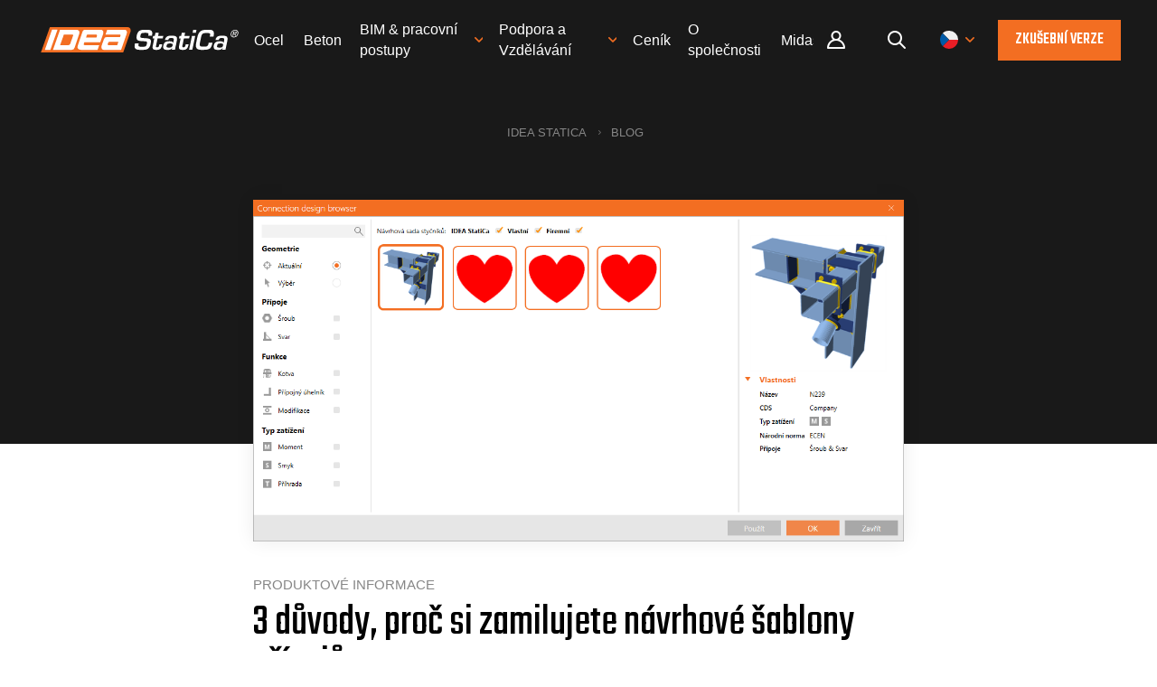

--- FILE ---
content_type: text/html; charset=utf-8
request_url: https://www.ideastatica.com/cz/blog/3-duvody-proc-si-zamilujete-navrhove-sablony-pripoju
body_size: 18997
content:

<!DOCTYPE html>
<html lang="cs-cz">
<head lang="cs-cz">
    <meta charset="utf-8" />
    <meta name="viewport" content="width=device-width, initial-scale=1.0, minimum-scale=1.0, maximum-scale=1.0, user-scalable=no">
    <meta http-equiv="X-UA-Compatible" content="IE=edge">
    <title>3 d&#x16F;vody, pro&#x10D; si zamilujete n&#xE1;vrhov&#xE9; &#x161;ablony p&#x159;&#xED;poj&#x16F; | IDEA StatiCa</title>
    <meta name="twitter:card" content="summary_large_image" />
    <meta name="description" content="&#x160;ablony pro n&#xE1;vrh ocelov&#xFD;ch p&#x159;&#xED;poj&#x16F; s aplikac&#xED; Connection Browser jsou zase o kousek lep&#x161;&#xED;. Pokud chcete v&#x11B;d&#x11B;t o t&#xE9;to funkci v&#xED;c, pak v&#xE1;m tento &#x10D;l&#xE1;nek m&#x16F;&#x17E;e b&#xFD;t odpov&#x11B;d&#xED; a n&#xE1;vodem, jak se tak&#xE9; st&#xE1;t sty&#x10D;n&#xED;kov&#xFD;m prof&#xED;kem." />
    <meta name="robots" content="index, follow" />
    <meta property="og:title" content="3 d&#x16F;vody, pro&#x10D; si zamilujete n&#xE1;vrhov&#xE9; &#x161;ablony p&#x159;&#xED;poj&#x16F;" />
    <meta property="og:image" content="https://assets-us-01.kc-usercontent.com:443/1ca05609-4ad1-009e-bc40-2e1230b16a75/100e0eae-1755-4b7f-a691-625c779464fd/3%20reasons%20to%20love%20the%20connection%20design%20templates1%20CZ.png" />
    <meta property="og:description" content="&#x160;ablony pro n&#xE1;vrh ocelov&#xFD;ch p&#x159;&#xED;poj&#x16F; s aplikac&#xED; Connection Browser jsou zase o kousek lep&#x161;&#xED;. Pokud chcete v&#x11B;d&#x11B;t o t&#xE9;to funkci v&#xED;c, pak v&#xE1;m tento &#x10D;l&#xE1;nek m&#x16F;&#x17E;e b&#xFD;t odpov&#x11B;d&#xED; a n&#xE1;vodem, jak se tak&#xE9; st&#xE1;t sty&#x10D;n&#xED;kov&#xFD;m prof&#xED;kem." />
    <meta property="og:url" content="https://www.ideastatica.com/cz/blog/3-duvody-proc-si-zamilujete-navrhove-sablony-pripoju" />
    <meta property="og:type" content="article" />


    <meta http-equiv="content-language" content="cs-cz" />

    
        <link 
            rel="alternate" 
            hreflang="en" 
            href="https://www.ideastatica.com/blog/3-reasons-to-love-the-connection-design-templates" />
        <link 
            rel="alternate" 
            hreflang="cs" 
            href="https://www.ideastatica.com/cz/blog/3-duvody-proc-si-zamilujete-navrhove-sablony-pripoju" />
        <link 
            rel="alternate" 
            hreflang="de" 
            href="https://www.ideastatica.com/de/blog/3-grunde-die-vorlagen-fur-den-verbindungsentwurf-zu-lieben" />
        <link 
            rel="alternate" 
            hreflang="nl" 
            href="https://www.ideastatica.com/nl/blog/3-redenen-om-van-de-ontwerpsjablonen-voor-verbindingen-te-houden" />




        <link rel="canonical" href="https://www.ideastatica.com/cz/blog/3-duvody-proc-si-zamilujete-navrhove-sablony-pripoju">

    <script src="/theme/js/require/gtm-form-init.js" defer></script>

    <script defer>(function (w, d, s, l, i) { w[l] = w[l] || []; w[l].push({ 'gtm.start': new Date().getTime(), event: 'gtm.js' }); var f = d.getElementsByTagName(s)[0], j = d.createElement(s), dl = l != 'dataLayer' ? '&l=' + l : ''; j.async = true; j.src = 'https://www.googletagmanager.com/gtm.js?id=' + i + dl; f.parentNode.insertBefore(j, f); })(window, document, 'script', 'dataLayer', 'GTM-WWG8T3Q');</script>


    <link rel="preconnect" href="https://fonts.gstatic.com">
        <link rel="preload" href="https://fonts.googleapis.com/css?family=Teko:400,500&amp;display=swap&amp;subset=latin-ext" as="style">
        <link rel="stylesheet" href="https://fonts.googleapis.com/css?family=Teko:400,500&amp;display=swap&amp;subset=latin-ext">

    <link href="/theme/img/rss-logo.png" rel="apple-touch-icon">
    <link href="/theme/img/icon.png" rel="icon">

    <link fetchpriority="high" loading="eager" href="/theme/css/plugins.css?v=cyYf9GKLkV2zKZUw_Vb6AjRTMbs2t1z9zNEGFzA0gmM" rel="stylesheet" type="text/css" />

        <link fetchpriority="high" loading="eager" href="/theme/css/style.css?v=ChWYiGcWaY7A15qNNUecU7NUFOX6hFG8FPPIfEDyxgE" rel="stylesheet" />

    
    <script type="application/ld+json">
        {"Headline":"3 důvody, proč si zamilujete návrhové šablony přípojů","Image":["https://assets-us-01.kc-usercontent.com:443/1ca05609-4ad1-009e-bc40-2e1230b16a75/100e0eae-1755-4b7f-a691-625c779464fd/3%20reasons%20to%20love%20the%20connection%20design%20templates1%20CZ.png"],"DatePublished":"2022-08-03","DateModified":"2023-04-28","@context":"https://schema.org","@type":"Article"}
    </script>
    <script type="application/ld+json">
        {"ItemListElement":[{"@type":"ListItem","Position":"1","Name":"IDEA StatiCa","Item":"https://www.ideastatica.com/cz"},{"@type":"ListItem","Position":"2","Name":"Blog","Item":"https://www.ideastatica.com/cz/cz/blog"}],"@context":"https://schema.org","@type":"BreadcrumbList"}
    </script>


    <!-- Start VWO Async SmartCode -->
    <link rel="preconnect" href="https://dev.visualwebsiteoptimizer.com" />
    <script type='text/javascript' id='vwoCode'>
        window._vwo_code || (function () {
            var account_id = 936166,
                version = 2.1,
                settings_tolerance = 2000,
                hide_element = 'body',
                hide_element_style = 'opacity:0 !important;filter:alpha(opacity=0) !important;background:none !important;transition:none !important;',
                /* DO NOT EDIT BELOW THIS LINE */
                f = false, w = window, d = document, v = d.querySelector('#vwoCode'), cK = '_vwo_' + account_id + '_settings', cc = {}; try { var c = JSON.parse(localStorage.getItem('_vwo_' + account_id + '_config')); cc = c && typeof c === 'object' ? c : {} } catch (e) { } var stT = cc.stT === 'session' ? w.sessionStorage : w.localStorage; code = { use_existing_jquery: function () { return typeof use_existing_jquery !== 'undefined' ? use_existing_jquery : undefined }, library_tolerance: function () { return typeof library_tolerance !== 'undefined' ? library_tolerance : undefined }, settings_tolerance: function () { return cc.sT || settings_tolerance }, hide_element_style: function () { return '{' + (cc.hES || hide_element_style) + '}' }, hide_element: function () { if (performance.getEntriesByName('first-contentful-paint')[0]) { return '' } return typeof cc.hE === 'string' ? cc.hE : hide_element }, getVersion: function () { return version }, finish: function (e) { if (!f) { f = true; var t = d.getElementById('_vis_opt_path_hides'); if (t) t.parentNode.removeChild(t); if (e) (new Image).src = 'https://dev.visualwebsiteoptimizer.com/ee.gif?a=' + account_id + e } }, finished: function () { return f }, addScript: function (e) { var t = d.createElement('script'); t.type = 'text/javascript'; if (e.src) { t.src = e.src } else { t.text = e.text } d.getElementsByTagName('head')[0].appendChild(t) }, load: function (e, t) { var i = this.getSettings(), n = d.createElement('script'), r = this; t = t || {}; if (i) { n.textContent = i; d.getElementsByTagName('head')[0].appendChild(n); if (!w.VWO || VWO.caE) { stT.removeItem(cK); r.load(e) } } else { var o = new XMLHttpRequest; o.open('GET', e, true); o.withCredentials = !t.dSC; o.responseType = t.responseType || 'text'; o.onload = function () { if (t.onloadCb) { return t.onloadCb(o, e) } if (o.status === 200 || o.status === 304) { _vwo_code.addScript({ text: o.responseText }) } else { _vwo_code.finish('&e=loading_failure:' + e) } }; o.onerror = function () { if (t.onerrorCb) { return t.onerrorCb(e) } _vwo_code.finish('&e=loading_failure:' + e) }; o.send() } }, getSettings: function () { try { var e = stT.getItem(cK); if (!e) { return } e = JSON.parse(e); if (Date.now() > e.e) { stT.removeItem(cK); return } return e.s } catch (e) { return } }, init: function () { if (d.URL.indexOf('__vwo_disable__') > -1) return; var e = this.settings_tolerance(); w._vwo_settings_timer = setTimeout(function () { _vwo_code.finish(); stT.removeItem(cK) }, e); var t; if (this.hide_element() !== 'body') { t = d.createElement('style'); var i = this.hide_element(), n = i ? i + this.hide_element_style() : '', r = d.getElementsByTagName('head')[0]; t.setAttribute('id', '_vis_opt_path_hides'); v && t.setAttribute('nonce', v.nonce); t.setAttribute('type', 'text/css'); if (t.styleSheet) t.styleSheet.cssText = n; else t.appendChild(d.createTextNode(n)); r.appendChild(t) } else { t = d.getElementsByTagName('head')[0]; var n = d.createElement('div'); n.style.cssText = 'z-index: 2147483647 !important;position: fixed !important;left: 0 !important;top: 0 !important;width: 100% !important;height: 100% !important;background: white !important;'; n.setAttribute('id', '_vis_opt_path_hides'); n.classList.add('_vis_hide_layer'); t.parentNode.insertBefore(n, t.nextSibling) } var o = window._vis_opt_url || d.URL, s = 'https://dev.visualwebsiteoptimizer.com/j.php?a=' + account_id + '&u=' + encodeURIComponent(o) + '&vn=' + version; if (w.location.search.indexOf('_vwo_xhr') !== -1) { this.addScript({ src: s }) } else { this.load(s + '&x=true') } } }; w._vwo_code = code; code.init();
        })();
    </script>
    <!-- End VWO Async SmartCode -->
</head>
<body class="CSCZ">
    <noscript><iframe src="https://www.googletagmanager.com/ns.html?id=GTM-WWG8T3Q" height="0" width="0" style="display:none;visibility:hidden"></iframe></noscript>

        

<header>
    <div class="pux-container">
        <div class="header  ">
            <div class="header-logo">
                <a href="/cz">
                    <span>IDEA StatiCa</span>
                    <picture>
                        <source srcset="/theme/img/logo.svg">

                        <img src="/theme/img/logo.svg" alt="IDEA StatiCa" width="117" height="15" fetchpriority="high" loading="eager" class="header-logo-light">
                    </picture>
                    <picture>
                        <source srcset="/theme/img/logo-dark.svg">

                        <img src="/theme/img/logo-dark.svg" alt="IDEA StatiCa" width="117" height="15" fetchpriority="high" loading="eager" class="header-logo-dark">
                    </picture>
                </a>
            </div>
                <div class="header-menu">
                    <ul id="menuElem">



    <li>
            <a href="/cz/steel" title="Ocel" class="event-id-Big-menu-Steel"><span>Ocel</span></a>
            <ul class="submenu">
                    


    <li>
            <a href="/cz/navrh-pripoju" title="N&#xE1;vrh p&#x159;&#xED;poj&#x16F;">N&#xE1;vrh p&#x159;&#xED;poj&#x16F;</a>
    </li>

                    


    <li>
            <a href="/cz/connection-library" title="Connection Library" class="event-id-Big-menu-Connection-library">Connection Library</a>
    </li>

                    


    <li>
            <a href="/cz/navrh-ocelovych-prvku" title="N&#xE1;vrh ocelov&#xFD;ch prvk&#x16F;">N&#xE1;vrh ocelov&#xFD;ch prvk&#x16F;</a>
    </li>

                    


    <li>
            <a href="/cz/bim-workflows-steel" title="BIM postupy pro ocel">BIM postupy pro ocel</a>
    </li>

            </ul>
    </li>



    <li>
            <a href="/cz/concrete" title="Beton"><span>Beton</span></a>
            <ul class="submenu">
                    


    <li>
            <a href="/cz/steny-a-d-oblasti" title="St&#x11B;ny a detaily">St&#x11B;ny a detaily</a>
    </li>

                    


    <li>
            <a href="/cz/kotveni-do-zelezobetonu" title="Kotven&#xED; do &#x17E;elezobetonu">Kotven&#xED; do &#x17E;elezobetonu</a>
    </li>

                    


    <li>
            <a href="/cz/prurezy" title="Pr&#x16F;&#x159;ezy">Pr&#x16F;&#x159;ezy</a>
    </li>

                    


    <li>
            <a href="/cz/prvky" title="Prvky">Prvky</a>
    </li>

            </ul>
    </li>



    <li>
            <a href="/cz/bim-propojeni" title="BIM &amp; pracovn&#xED; postupy"><span>BIM &amp; pracovn&#xED; postupy</span></a>
            <ul class="submenu">
                    


    <li>
            <a href="/cz/bim-propojeni" title="BIM p&#x159;ehled" class="event-id-BIM-Overview">BIM p&#x159;ehled</a>
    </li>

                    


    <li>
            <a href="/cz/bim-integrace" title="Podporovan&#xE9; integrace">Podporovan&#xE9; integrace</a>
    </li>

                    


    <li>
            <a href="/cz/checkbot" title="Checkbot">Checkbot</a>
    </li>

                    


    <li>
            <a href="/cz/viewer" title="Viewer">Viewer</a>
    </li>

                    


    <li>
            <a href="/cz/APIs" title="API" class="event-id-Big-menu-APIs">API</a>
    </li>

            </ul>
    </li>



    <li>
            <a href="/cz/podpora-vzdelavani" title="Podpora a Vzd&#x11B;l&#xE1;v&#xE1;n&#xED;"><span>Podpora a Vzd&#x11B;l&#xE1;v&#xE1;n&#xED;</span></a>
            <ul class="submenu">
                    


    <li>
            <a href="/cz/podpora-vzdelavani" title="P&#x159;ehled podpory" class="event-id-Support-overview">P&#x159;ehled podpory</a>
    </li>

                    


    <li>
            <a href="/cz/podpora" title="Centrum podpory">Centrum podpory</a>
    </li>

                    


    <li>
            <a href="/cz/campus" title="Online kurzy a certifikace">Online kurzy a certifikace</a>
    </li>

                    


    <li>
            <a href="/cz/blog" title="Blog">Blog</a>
    </li>

                    


    <li>
            <a href="/cz/podpora-licence" title="Stahov&#xE1;n&#xED; a licence">Stahov&#xE1;n&#xED; a licence</a>
    </li>

            </ul>
    </li>



    <li>
            <a href="/cz/pricing-navig%C3%A1tor" title="Cen&#xED;k"><span>Cen&#xED;k</span></a>
            <ul class="submenu">
                    


    <li>
            <a href="/cz/standard-user" title="Standardn&#xED; z&#xE1;kazn&#xED;k">Standardn&#xED; z&#xE1;kazn&#xED;k</a>
    </li>

                    


    <li>
            <a href="/cz/enterprise-licence" title="Enterprise licence">Enterprise licence</a>
    </li>

                    


    <li>
            <a href="/cz/studenti-profesori-univerzity" title="Studenti a univerzity">Studenti a univerzity</a>
    </li>

                    


    <li>
            <a href="/cz/value-calculators" title="Kalkula&#x10D;ky p&#x159;&#xED;nos&#x16F;" class="event-id-big-menu-Value-calculators">Kalkula&#x10D;ky p&#x159;&#xED;nos&#x16F;</a>
    </li>

            </ul>
    </li>



    <li>
            <a href="/cz/o-nas" title="O spole&#x10D;nosti"><span>O spole&#x10D;nosti</span></a>
            <ul class="submenu">
                    


    <li>
            <a href="/cz/o-nas" title="O n&#xE1;s" class="event-id-about-us">O n&#xE1;s</a>
    </li>

                    


    <li>
            <a href="/cz/kontakt" title="Kontakty">Kontakty</a>
    </li>

                    


    <li>
            <a href="/cz/vyzkum-a-vyvoj" title="V&#xFD;zkum &amp; v&#xFD;voj">V&#xFD;zkum &amp; v&#xFD;voj</a>
    </li>

                    


    <li>
            <a href="/cz/distribuce" title="Distributo&#x159;i">Distributo&#x159;i</a>
    </li>

                    


    <li>
            <a href="/cz/poznejte-nase-zakazniky" title="Poznejte na&#x161;e z&#xE1;kazn&#xED;ky">Poznejte na&#x161;e z&#xE1;kazn&#xED;ky</a>
    </li>

            </ul>
    </li>



    <li>
            <a href="https://www.midascivil.cz" title="Midas">Midas</a>
    </li>
                        <li class="login-item">
                            <a class="login-link" title="U&#x17E;ivatelsk&#xFD; port&#xE1;l" href="/cz/Portal/dashboard?returnUrl=%2Fcz%2Fblog%2F3-duvody-proc-si-zamilujete-navrhove-sablony-pripoju">
                                U&#x17E;ivatelsk&#xFD; port&#xE1;l
                            </a>
                        </li>
                    </ul>
                </div>
                <div class="header-other">
                        <div class="header-login">
                            <a class="login-link" title="U&#x17E;ivatelsk&#xFD; port&#xE1;l" href="/cz/Portal/dashboard?returnUrl=%2Fcz%2Fblog%2F3-duvody-proc-si-zamilujete-navrhove-sablony-pripoju">
                                Portal
                            </a>
                        </div>
                    <div class="header-search">
                        <a class="search-openner" rel="nofollow"></a>
                    </div>
                    <div class="header-language">
                        <a class="language-openner" rel="nofollow">
                                <span class="language-flag flag-cz"></span>
                        </a>
                    </div>
                        <div class="header-btn">
                            <a class="btn btn-primary" href="/cz/role-navigation">
                                Zku&#x161;ebn&#xED; verze
                            </a>
                        </div>
                    <div class="header-hamburger">
                        <a class="open-menu" rel="nofollow">
                            <span></span>
                        </a>
                    </div>
                </div>
                <div class="header-search-panel">
                    <div class="pux-container">
                        <div class="header-search-box search-panel use-async">
                            <div class="header-search-box-inner">
                                <form action="/cz/vyhledavani" method="get" suggestURL='/cz/podpora/search/suggest'>
                                    <div class="header-search-box-inner-btn">
                                        <a class="search-panel-btn" href="#" onclick="this.parentElement.parentElement.submit()"></a>
                                    </div>
                                    <div class="header-search-box-inner-input">
                                        <input name="q" type="text" class="search-panel-input" placeholder="Hledat" list="search-suggestions">
                                        <datalist id="search-suggestions"></datalist>
                                    </div>
                                    <input type="email" name="email" hidden />
                                    <input type="text" name="name" hidden />
                                    <input type="submit" hidden />
                                </form>
                            </div>
                        </div>
                    </div>
                </div>
                <div class="language-panel">
                    <div class="pux-container text-center">
                        <h3>Vyberte jazyk</h3>
                        <div class="language-container">
                                <div class="language-item">
                                        <a class="language-flag flag-en " onclick="toggleRegionContainer()">
                                            Angli&#x10D;tina
                                        </a>
                                </div>
                                <div class="language-item">
                                    <a class="language-flag flag-cz active"
                                       href=""
                                       >
                                        &#x10C;e&#x161;tina
                                    </a>
                                </div>
                                <div class="language-item">
                                    <a class="language-flag flag-de "
                                       href="/de/blog/3-grunde-die-vorlagen-fur-den-verbindungsentwurf-zu-lieben"
                                       >
                                        N&#x11B;m&#x10D;ina
                                    </a>
                                </div>
                                <div class="language-item">
                                    <a class="language-flag flag-es "
                                       href="/es/blog/3-reasons-to-love-the-connection-design-templates"
                                       >
                                        &#x160;pan&#x11B;l&#x161;tina
                                    </a>
                                </div>
                                <div class="language-item">
                                    <a class="language-flag flag-fr "
                                       href="/fr/blog/3-reasons-to-love-the-connection-design-templates"
                                       >
                                        Francouz&#x161;tina
                                    </a>
                                </div>
                                <div class="language-item">
                                    <a class="language-flag flag-it "
                                       href="/it/blog/3-reasons-to-love-the-connection-design-templates"
                                       >
                                        Ital&#x161;tina
                                    </a>
                                </div>
                                <div class="language-item">
                                    <a class="language-flag flag-pt "
                                       href="/pt/blog/3-reasons-to-love-the-connection-design-templates"
                                       >
                                        Portugal&#x161;tina
                                    </a>
                                </div>
                                <div class="language-item">
                                    <a class="language-flag flag-nl "
                                       href="/nl/blog/3-redenen-om-van-de-ontwerpsjablonen-voor-verbindingen-te-houden"
                                       >
                                        Nizozem&#x161;tina
                                    </a>
                                </div>
                                <div class="language-item">
                                    <a class="language-flag flag-hu "
                                       href="/hu/blog/3-reasons-to-love-the-connection-design-templates"
                                       >
                                        Ma&#x10F;ar&#x161;tina
                                    </a>
                                </div>
                                <div class="language-item">
                                    <a class="language-flag flag-ro "
                                       href="/ro/blog/3-reasons-to-love-the-connection-design-templates"
                                       >
                                        Rumun&#x161;tina
                                    </a>
                                </div>
                        </div>
                        <div id="en-region-container" style=display:none>
                            <h3>Vyberte region</h3>
                            <div class="region-container">
                                <div class="region-item">
                                    <a class="region-flag flag-amer "
                                       href="/blog/3-reasons-to-love-the-connection-design-templates"
                                       onclick="changeRegion();"
                                       data-region="amer">
                                        Angli&#x10D;tina (US)
                                    </a>
                                </div>
                                <div class="region-item">
                                    <a class="region-flag flag-emea "
                                       href="/blog/3-reasons-to-love-the-connection-design-templates"
                                       onclick="changeRegion();"
                                       data-region="emea">
                                        Angli&#x10D;tina (EU)
                                    </a>
                                </div>
                                <div class="region-item">
                                    <a class="region-flag flag-apac "
                                       href="/blog/3-reasons-to-love-the-connection-design-templates"
                                       onclick="changeRegion();"
                                       data-region="apac">
                                        Angli&#x10D;tina (Asie&#x2B;Pacifik)
                                    </a>
                                </div>
                            </div>
                        </div>
                    </div>
                </div>
        </div>
    </div>
</header>

<script>
    function deleteRegionCookie() {
        var date = new Date();
        date.setTime(date.getTime() + -(100));
        document.cookie = "idearegion=; expires=" + date.toUTCString() + "; path=/; secure; samesite=lax";
        return true;
    }

    function changeRegion() {
        var region = event.target.dataset.region;
        if (!region) return;
        var date = new Date();
        date.setTime(date.getTime() + (365 * 24 * 60 * 60 * 1000));
        document.cookie = "idearegion=" + region + "; expires=" + date.toUTCString() + "; path=/; secure; samesite=lax";
        return true;
    }

    function toggleRegionContainer() {
        const enContainer = document.getElementById('en-region-container');
        if (enContainer.style.display === 'none') {
            enContainer.style.display = 'block';
        } else {
            enContainer.style.display = 'none';
        }
        return false;
    }
</script>


    <main class="">
        





<div class="black-container">
    <div class="pux-container">
        <div class="article-container article-picture">
            
<div class="breadcrumbs">
    <ul>
            <li>
                <a href="https://www.ideastatica.com/cz">IDEA StatiCa</a>
            </li>
            <li>
                <a href="/cz/blog">Blog</a>
            </li>
    </ul>
</div>


                <picture>
                    <source srcset="https://assets-us-01.kc-usercontent.com:443/1ca05609-4ad1-009e-bc40-2e1230b16a75/100e0eae-1755-4b7f-a691-625c779464fd/3%20reasons%20to%20love%20the%20connection%20design%20templates1%20CZ.png?w=1920&h=1440">

                    <img src="https://assets-us-01.kc-usercontent.com:443/1ca05609-4ad1-009e-bc40-2e1230b16a75/100e0eae-1755-4b7f-a691-625c779464fd/3%20reasons%20to%20love%20the%20connection%20design%20templates1%20CZ.png?w=1920&h=1440" alt="3 d&#x16F;vody, pro&#x10D; si zamilujete n&#xE1;vrhov&#xE9; &#x161;ablony p&#x159;&#xED;poj&#x16F;" fetchpriority="high" loading="eager">
                                                                                                                                               </picture>
        </div>
    </div>
</div>


<div class="pux-container">
    
<div class="article-container article-content">
    <div class="article-header">
        <div class="article-category-main">
            Produktov&#xE9; informace
        </div>
        <h1>
            3 d&#x16F;vody, pro&#x10D; si zamilujete n&#xE1;vrhov&#xE9; &#x161;ablony p&#x159;&#xED;poj&#x16F;
        </h1>
        <div class="article-infobox">
            <span>03.08.2022</span>

                <div class="article-authors">
                    &nbsp&nbsp|&nbsp Autor:
                        <a href="/cz/authors/adam-kozousek">Adam Ko&#x17E;ou&#x161;ek</a>                </div>
        </div>
        <div class="article-categories">
                    

                    
        <div class="article-category">
    <div class="main-label small steel">
        Ocel
    </div>
        </div>

                
    <div class="article-category">
            <a class="article-category-item" href="/cz/blog?label=connection">Connection</a>
        </div>
    <div class="article-category">
            <a class="article-category-item" href="/cz/blog?label=manufacturing_operations">Operace</a>
        </div>
    <div class="article-category">
            <a class="article-category-item" href="/cz/blog?label=eurocode">EN (Eurok&#xF3;d)</a>
        </div>

        </div>

        <div class="pux-container">
            <div class="localized-articles">
                    <div class="localized-articles-inner">
                        <div class="localized-articles-label"> Tento &#x10D;l&#xE1;nek je dostupn&#xFD; tak&#xE9; v dal&#x161;&#xED;ch jazyc&#xED;ch: </div><div>
                            
    <div class="localized article-links">
            <a href="/blog/3-reasons-to-love-the-connection-design-templates" class="language-flag flag-en" ></a>
            <a href="/de/blog/3-grunde-die-vorlagen-fur-den-verbindungsentwurf-zu-lieben" class="language-flag flag-de" ></a>
            <a href="/nl/blog/3-redenen-om-van-de-ontwerpsjablonen-voor-verbindingen-te-houden" class="language-flag flag-nl" ></a>
    </div>

                        </div>
                    </div>

            </div>
        </div>

    </div>

            <div class="article-content-perex perex mb-30">
                &#x160;ablony pro n&#xE1;vrh ocelov&#xFD;ch p&#x159;&#xED;poj&#x16F; s n&#xE1;strojem Connection Browser jsou zase o kousek lep&#x161;&#xED;. D&#xED;ky tomu m&#x16F;&#x17E;eme u&#x17E; dnes jeho funkce vyu&#x17E;&#xED;v&#xE1; v&#xED;ce ne&#x17E; 10,000 u&#x17E;ivatel&#x16F; m&#x11B;s&#xED;&#x10D;n&#x11B;. Pokud chcete v&#x11B;d&#x11B;t pro&#x10D; tomu tak je, pak v&#xE1;m tento &#x10D;l&#xE1;nek m&#x16F;&#x17E;e b&#xFD;t odpov&#x11B;d&#xED; a n&#xE1;vodem, jak se tak&#xE9; st&#xE1;t sty&#x10D;n&#xED;kov&#xFD;m prof&#xED;kem.
            </div>
        <div class="article-content-main math-container">
            <p><em>Pozn.: Connection Browser je od verze 23.0 (duben 2023) přejmenován na </em><em><strong>Connection Library</strong></em><em>.</em></p><h2>Nejnovější tipy pro Connection Browser</h2><p><a data-item-id="f15a7793-7b4f-4714-b8aa-13f6579d95e6" href="/cz/podpora/firemni-sada-stycniku-vyber-prvku-v-connection-browseru">Connection Browser</a> je rozhodně vycházející hvězdou mezi nástroji vyvinutými v IDEA StatiCa, které usnadňují a zlepšují možnosti navrhování přípojů. A zcela určitě jsme ještě v této oblasti neřekli poslední slovo. Pojďme se ale nejdříve podívat na to, jaké jsou hity v šablonách pro léto 2022?</p><h4>Výběr</h4><p>Řešíte složité přípoje s mnoha prvky, ale nenašli jste v šablonách žádný vhodný návrh? Přepněte na <strong>Výběr </strong>a zvolte jen některé z prutů pro přidání operací a zbytek dodělejte pak. Chcete-li vybrat více prutů, přetáhněte je myši nebo oklikejte s klávesou <strong>CTRL</strong>, zvýrazněte tak zvolené pruty červeně a stiskněte klávesu <strong>MEZERNÍK </strong>nebo ikonu pro potvrzení.</p><div>
    <a href="https://assets-us-01.kc-usercontent.com:443/1ca05609-4ad1-009e-bc40-2e1230b16a75/e1393eef-eb3b-4b44-b48a-5d6722f67fe2/3%20reasons%20to%20love%20the%20connection%20design%20templates3.png" data-fancybox="inline-image">
        <picture>
            <source media="(min-width:768px)" srcset="https://assets-us-01.kc-usercontent.com:443/1ca05609-4ad1-009e-bc40-2e1230b16a75/e1393eef-eb3b-4b44-b48a-5d6722f67fe2/3%20reasons%20to%20love%20the%20connection%20design%20templates3.png">
            <source media="(min-width:650px)" srcset="https://assets-us-01.kc-usercontent.com:443/1ca05609-4ad1-009e-bc40-2e1230b16a75/e1393eef-eb3b-4b44-b48a-5d6722f67fe2/3%20reasons%20to%20love%20the%20connection%20design%20templates3.png?w=768">
            <source media="(min-width:465px)" srcset="https://assets-us-01.kc-usercontent.com:443/1ca05609-4ad1-009e-bc40-2e1230b16a75/e1393eef-eb3b-4b44-b48a-5d6722f67fe2/3%20reasons%20to%20love%20the%20connection%20design%20templates3.png?w=650">
            <source media="(max-width:464px)" srcset="https://assets-us-01.kc-usercontent.com:443/1ca05609-4ad1-009e-bc40-2e1230b16a75/e1393eef-eb3b-4b44-b48a-5d6722f67fe2/3%20reasons%20to%20love%20the%20connection%20design%20templates3.png?w=465">

            <img src="https://assets-us-01.kc-usercontent.com:443/1ca05609-4ad1-009e-bc40-2e1230b16a75/e1393eef-eb3b-4b44-b48a-5d6722f67fe2/3%20reasons%20to%20love%20the%20connection%20design%20templates3.png" alt="inline image in article">
        </picture>
    </a>
</div>
<h4>Filtry</h4><p>V opačném případě, kdy je návrhů pro danou geometrii příliš mnoho, jsou tady filtry, které vám nežádoucí návrhy skryjí. Můžete si vybrat, jaký typ přípojů chcete použít, a které naopak zcela vyloučit. <strong>Jedním kliknutím</strong> zapnete vybraný filtr, zatímco <strong>dvěma kliknutími</strong> nastavíte křížek, který daný atribut z návrhů vyloučí. Např. chcete pouze svařované spoje bez jakýchkoli šroubů - nastavte "fajfku" pro <strong>Svar </strong>a křížek pro <strong>Šroub </strong>a je to!</p><div>
    <a href="https://assets-us-01.kc-usercontent.com:443/1ca05609-4ad1-009e-bc40-2e1230b16a75/66dc5f7f-250a-4961-8855-12e3ebb9b951/3%20reasons%20to%20love%20the%20connection%20design%20templates4.png" data-fancybox="inline-image">
        <picture>
            <source media="(min-width:768px)" srcset="https://assets-us-01.kc-usercontent.com:443/1ca05609-4ad1-009e-bc40-2e1230b16a75/66dc5f7f-250a-4961-8855-12e3ebb9b951/3%20reasons%20to%20love%20the%20connection%20design%20templates4.png">
            <source media="(min-width:650px)" srcset="https://assets-us-01.kc-usercontent.com:443/1ca05609-4ad1-009e-bc40-2e1230b16a75/66dc5f7f-250a-4961-8855-12e3ebb9b951/3%20reasons%20to%20love%20the%20connection%20design%20templates4.png?w=768">
            <source media="(min-width:465px)" srcset="https://assets-us-01.kc-usercontent.com:443/1ca05609-4ad1-009e-bc40-2e1230b16a75/66dc5f7f-250a-4961-8855-12e3ebb9b951/3%20reasons%20to%20love%20the%20connection%20design%20templates4.png?w=650">
            <source media="(max-width:464px)" srcset="https://assets-us-01.kc-usercontent.com:443/1ca05609-4ad1-009e-bc40-2e1230b16a75/66dc5f7f-250a-4961-8855-12e3ebb9b951/3%20reasons%20to%20love%20the%20connection%20design%20templates4.png?w=465">

            <img src="https://assets-us-01.kc-usercontent.com:443/1ca05609-4ad1-009e-bc40-2e1230b16a75/66dc5f7f-250a-4961-8855-12e3ebb9b951/3%20reasons%20to%20love%20the%20connection%20design%20templates4.png" alt="inline image in article">
        </picture>
    </a>
</div>
<h4>Návrhové sady</h4><p>Využití návrhových sad je velmi snadné. <strong>Sada IDEA StatiCa</strong> obsahuje návrhy, které může použít kdokoli a které by časem měly tvořit globální veřejnou knihovnu toho, co dokáže náš software navrhovat a vzájemně sdílet. <strong>Vlastní sada</strong> je vaše soukromá "tajná" databáze pro jakékoli experimenty, zatímco <strong>Firemní sada</strong> je viditelná a přístupná všem vašim kolegům v kanceláři.</p><div>
    <a href="https://assets-us-01.kc-usercontent.com:443/1ca05609-4ad1-009e-bc40-2e1230b16a75/8f3085c7-fa2d-4f9a-bb1a-cf00875fed1b/3%20reasons%20to%20love%20the%20connection%20design%20templates5.png" data-fancybox="inline-image">
        <picture>
            <source media="(min-width:768px)" srcset="https://assets-us-01.kc-usercontent.com:443/1ca05609-4ad1-009e-bc40-2e1230b16a75/8f3085c7-fa2d-4f9a-bb1a-cf00875fed1b/3%20reasons%20to%20love%20the%20connection%20design%20templates5.png">
            <source media="(min-width:650px)" srcset="https://assets-us-01.kc-usercontent.com:443/1ca05609-4ad1-009e-bc40-2e1230b16a75/8f3085c7-fa2d-4f9a-bb1a-cf00875fed1b/3%20reasons%20to%20love%20the%20connection%20design%20templates5.png?w=768">
            <source media="(min-width:465px)" srcset="https://assets-us-01.kc-usercontent.com:443/1ca05609-4ad1-009e-bc40-2e1230b16a75/8f3085c7-fa2d-4f9a-bb1a-cf00875fed1b/3%20reasons%20to%20love%20the%20connection%20design%20templates5.png?w=650">
            <source media="(max-width:464px)" srcset="https://assets-us-01.kc-usercontent.com:443/1ca05609-4ad1-009e-bc40-2e1230b16a75/8f3085c7-fa2d-4f9a-bb1a-cf00875fed1b/3%20reasons%20to%20love%20the%20connection%20design%20templates5.png?w=465">

            <img src="https://assets-us-01.kc-usercontent.com:443/1ca05609-4ad1-009e-bc40-2e1230b16a75/8f3085c7-fa2d-4f9a-bb1a-cf00875fed1b/3%20reasons%20to%20love%20the%20connection%20design%20templates5.png" alt="inline image in article">
        </picture>
    </a>
</div>
<p>Pokud dáváte přednost sledování filmů před čtením, stačí si nachystat něco na zub a pohodlné křesílko, o kousek níž zmáčknout tlačítko play a podívat se na celý příběh o Connection Browseru na webináři <a data-item-id="5f97be09-155c-4b35-8ff2-292bcff97b0f" href="/cz/webinars/slozity-projekt-sdilejte-praci-s-kolegy">Složitý projekt? Sdílejte práci s kolegy</a>:</p><div class="iframe-box">
    <div class="iframe-video">
        <figure class="video">
            <iframe src="https://www.youtube.com/embed/aHXLy3vcMwM?start=" frameborder="0" allowfullscreen="1" width="640" height="360"></iframe>
        </figure>
    </div>
</div><h2>Super, ale co s tím teda můžu dělat?</h2><p>Nebojte se, pokud vám není zcela jasné, jak vám tato funkce může pomoct v každodenní rutinně. Rovnou vám servírujeme <strong>tři nejlepší scénáře</strong> použití nové <strong>Firemní sady.</strong> Tak neváhejte a všechny si je prostudujte.</p><h3>1) Ultimátní kombo Checkbot + Connection Browser</h3><p>Vzpomínáte na "staré dobré časy"? Z rádia hraje Karel Gott. Vezmete všechny styčníky z navržené ocelové konstrukce, vymyslíte nějaký návrh a každý z nich přepočítáte pomocí nekonečných vzorců nebo upravujete excelové tabulky tak, aby se do těch návrhů trefily... No, tak my vám dnes nabízíme tohle – <strong>postřílejte je všechny</strong> jako když Limonádový Joe trefí všechny skleněné lahve.</p><p>Vezměte svůj <strong>globální konstrukční model</strong> (viz <a data-item-id="4a9855d4-6081-4707-86d5-7f4ad2bb3a57" href="/cz/bim-integrace">jejich dlouhý seznam</a>) a otevřete <a data-item-id="4074acd5-0f5f-40f9-aa70-ac1ff373919d" href="/cz/podpora/checkbot-hromadne-bim-pracovni-postupy"><strong>IDEA StatiCa Checkbot</strong></a>. Jedním kliknutím <strong>importujte </strong>třeba i všechny přípoje. Otevřete libovolný styčník a navrhněte přípoje pomocí funkce Návrh <strong>na tři kliknutí</strong>. Vypočítejte a vytiskněte <a data-item-id="abb2c411-42f5-46ab-8c1c-2b9023e49492" href="/cz/podpora/export-editovatelnych-pripoju-z-checkbota"><strong>hromadný protokol</strong></a>. Práce na pár minut.</p><p>Říká se, že jeden obrázek vydá za tisíc slov, jedno video za tisíc obrázků. Takže jen stiskněte tlačítko play:</p><div class="iframe-box">
    <div class="iframe-video">
        <figure class="video">
            <iframe src="https://www.youtube.com/embed/aHXLy3vcMwM?start=369" frameborder="0" allowfullscreen="1" width="640" height="360"></iframe>
        </figure>
    </div>
</div><h3>2) Zkušený/á inženýr/ka šetří svůj čas (a peníze)</h3><p>Jste statik superhrdina, který všechno ví a odmítá plýtvat svým časem na opakující se úkoly? To je dobře, protože na to jste taky pěkně drazí. Ale vysvětlovat a sdílet své myšlenky (a návrhy) s méně zkušenými kolegy může být někdy také náročné.&nbsp;</p><p>Představte si ideální řešení – už <strong>žádné papíry</strong>, <strong>žádné zbytečné e-maily</strong> a telefonáty, <strong>žádné výkresy</strong> a... uff.</p><p>Buďte v klidu. S <strong>Firemní sadou</strong> stačí vytvořit šablonu a odeslat ji do cloudu. Vaši kolegové ji mohou <strong>v mžiku oka použít</strong>, také ji mohou aplikovat na částěčně odlišné geometrie a průřezy, nebo ji mohou prostě vzít jako etalon pro daný projekt a reprodukovat podobné návrhy i pro další přípoje. A pokud svou práci uloží na váš sdílený disk, pak data leží na jednom místě spolu se souborem projektu, takže se můžete kdykoli podívat, co tam kolegové natropili.</p><p>Vaším úkolem je tedy vytvořit návrh v aplikaci IDEA StatiCa Connection a <strong>publikovat jej</strong>. Na videu se podívejte, jak to může probíhat, když vám zavolá nezkušený kolega a požádá vás o pomoc s návrhem na míru (mimochodem, funguje to i obráceně):</p><div class="iframe-box">
    <div class="iframe-video">
        <figure class="video">
            <iframe src="https://www.youtube.com/embed/aHXLy3vcMwM?start=690" frameborder="0" allowfullscreen="1" width="640" height="360"></iframe>
        </figure>
    </div>
</div><h3>3) Dobře organizovaná a dobře připravená kancelář</h3><p>Takže, letos máte na stole ten velký projekt – úžasnou ocelovou konstrukci navrhovanou vaší kanceláří. A děláte to tím nejlepším způsobem. Co se týče přípojů, všechny <strong>optimalizujete a kategorizujete</strong>, aby bylo <strong>vše bezpečné</strong>, ale také abyste <strong>ušetřili materiál</strong> a <strong>zjednodušili výrobu a montáž</strong>. Zkrátka perfektní práce, investor vás miluje. Chcete perfektní příklad takového projektu? Nechte se inspirovat partou inženýrů okolo <strong>Ádáma Kise</strong> a jejich úžasným projektem <a data-item-id="ce98a6ed-fc51-442c-b60b-34331af41306" href="/cz/webinars/hungexpo-prostorova-konstrukce-vstupni-haly"><strong>HUNGEXPO - prostorová konstrukce vstupní haly</strong></a><strong>.</strong></p><p>K organizaci a správě šablon ocelových přípojů slouží <strong>Firemní sada</strong>, kam si uložíte návrhy pro aktuální projekt. V průběhu roku se návrhy upravují, ale vy na to okamžitě reagujete výměnou šablon ve <strong>Správě Connection Browseru</strong>, takže všichni v týmu mají <strong>vždy po ruce aktuální data</strong>. Už žádný nepořádek na sdíleném disku, vše přehledně, online, okamžitě.</p><div>
    <a href="https://assets-us-01.kc-usercontent.com:443/1ca05609-4ad1-009e-bc40-2e1230b16a75/3da7d3d7-cfb1-4aa8-b231-533ce5867333/3%20reasons%20to%20love%20the%20connection%20design%20templates6.png" data-fancybox="inline-image">
        <picture>
            <source media="(min-width:768px)" srcset="https://assets-us-01.kc-usercontent.com:443/1ca05609-4ad1-009e-bc40-2e1230b16a75/3da7d3d7-cfb1-4aa8-b231-533ce5867333/3%20reasons%20to%20love%20the%20connection%20design%20templates6.png">
            <source media="(min-width:650px)" srcset="https://assets-us-01.kc-usercontent.com:443/1ca05609-4ad1-009e-bc40-2e1230b16a75/3da7d3d7-cfb1-4aa8-b231-533ce5867333/3%20reasons%20to%20love%20the%20connection%20design%20templates6.png?w=768">
            <source media="(min-width:465px)" srcset="https://assets-us-01.kc-usercontent.com:443/1ca05609-4ad1-009e-bc40-2e1230b16a75/3da7d3d7-cfb1-4aa8-b231-533ce5867333/3%20reasons%20to%20love%20the%20connection%20design%20templates6.png?w=650">
            <source media="(max-width:464px)" srcset="https://assets-us-01.kc-usercontent.com:443/1ca05609-4ad1-009e-bc40-2e1230b16a75/3da7d3d7-cfb1-4aa8-b231-533ce5867333/3%20reasons%20to%20love%20the%20connection%20design%20templates6.png?w=465">

            <img src="https://assets-us-01.kc-usercontent.com:443/1ca05609-4ad1-009e-bc40-2e1230b16a75/3da7d3d7-cfb1-4aa8-b231-533ce5867333/3%20reasons%20to%20love%20the%20connection%20design%20templates6.png" alt="inline image in article">
        </picture>
    </a>
</div>
<h2>Všechno fajn, ale chcete vědět víc?</h2><p>Nepochybně jste si už Connection Browser zamilovali, takže pro vás máme další výběrové čtení. Račte si posloužit několika nejlepšími tipy:</p><ul>
  <li><a data-item-id="29e4f054-2c77-449f-8445-bbb11fd4b3ac" href="/cz/blog/navrh-stycniku-lze-ho-udelat-jeste-rychleji">Návrh styčníku – lze ho udělat ještě rychleji?</a></li>
  <li><a data-item-id="74018126-a832-463f-9b30-c794e0b7aebe" href="/cz/blog/evoluce-v-navrhovani-stycniku-connection-browser-library">Evoluce v navrhování styčníků – Connection Browser</a></li>
  <li><a data-item-id="5e9b20d3-786d-429b-97aa-f2e8ada196b4" href="/cz/podpora/connection-browser-library-nova-knihovna-navrhu">Connection Browser – nová knihovna návrhů</a></li>
  <li><a data-item-id="f15a7793-7b4f-4714-b8aa-13f6579d95e6" href="/cz/podpora/firemni-sada-stycniku-vyber-prvku-v-connection-browseru">Firemní sada styčníků &amp; výběr prvků v Connection Browseru</a></li>
</ul><p>Inu dobrá, to by v rámci teorie stačilo, ale pozor, mistry dělá trénink! Proklikněte ikonu IDEA StatiCa na vaší ploše a vyzkoušejte si vše podle návodu <a data-item-id="0c7b66ab-0a1d-47cf-98f5-a050a39f5a62" href="/cz/podpora/navrh-stycniku-s-vyuzitim-connection-library-en">Návrh styčníku s využitím Connection Browseru</a>.</p><p>A to je všechno? Samozřejmě, že ne! Můžete se vsadit, že v naší vývojářské kuchyni už pečeme nějaké nové funkcionality nejen pro Connection Browser.&nbsp;</p><p>Spočítejte s námi včerejší odhady už dnes!&nbsp;</p><p>A pokud jste Connection Browser ještě nevyzkoušeli, tak teď je ten nejlepší čas. Vyzkoušejte si IDEA Statica zdarma na 14 dní:</p>

<div class="text-center ">
    <div class="btn-box pt-30">
        <a href="/cz/free-trial"
            class="btn btn-primary">
            Zku&#x161;ebn&#xED; verze ZDARMA
        </a>
    </div>
</div>

<div class="pux-container pt-10 pb-30">
    <section class="articles-preview articles-list-container">
            <h2 class="text-center">SOUVISEJ&#xCD;C&#xCD; OBSAH</h2>


    <div class="small-container">
        
        

<!-- 261c4d0f-eabb-47f7-8ce9-03eb79fac127  -->

<div class="preview-article-box">
    <div class="preview-article-item">
            <a href="/cz/blog/co-kdyz-to-nejde-tim-spravnym-smerem"  class="preview-article-item-image-box">

                <div class="preview-article-item-image" style="background-image:url('https://assets-us-01.kc-usercontent.com:443/1ca05609-4ad1-009e-bc40-2e1230b16a75/a77b757c-ee1b-4009-9364-5ce31bb7909e/Design%20of%20eccentrically%20connected%20bracing%20members.png?w=400')"></div>

            <div class="preview-article-item-image-labels">
                        
    <div class="article-category-item category-steel">
        Ocel
    </div>

                        

                        

            </div>

            </a>

        <div class="preview-article-item-content">
			<div>
				<div class="article-category-main">
Produktov&#xE9; informace				</div>
					<a href="/cz/blog/co-kdyz-to-nejde-tim-spravnym-smerem" >
						<h3>Co kdy&#x17E; to nejde t&#xED;m spr&#xE1;vn&#xFD;m sm&#x11B;rem?</h3>
					</a>

					<div class="article-infobox">
						<span>23.06.2022</span>
					</div>
			</div>
                <div class="article-categories">
                    
    <div class="article-category">
            <div class="article-category-item">
                Connection
            </div>
        </div>
    <div class="article-category">
            <div class="article-category-item">
                Member
            </div>
        </div>
    <div class="article-category">
        <div class="article-category-item" title="Checkbot, EN (Eurok&#xF3;d), AISC (USA)">
            +3
        </div>
    </div>

                </div>
        </div>
    </div>
</div>
        

<!-- 74018126-a832-463f-9b30-c794e0b7aebe  -->

<div class="preview-article-box">
    <div class="preview-article-item">
            <a href="/cz/blog/evoluce-v-navrhovani-stycniku-connection-browser-library"  class="preview-article-item-image-box">

                <div class="preview-article-item-image" style="background-image:url('https://assets-us-01.kc-usercontent.com:443/1ca05609-4ad1-009e-bc40-2e1230b16a75/d53d7b12-dbee-4963-875f-56e36ede9244/Connection%20design%20evolution%20part%201%20%E2%80%93%20Connection%20Browser%201.png?w=400')"></div>

            <div class="preview-article-item-image-labels">
                        
    <div class="article-category-item category-steel">
        Ocel
    </div>

                        

            </div>

            </a>

        <div class="preview-article-item-content">
			<div>
				<div class="article-category-main">
Produktov&#xE9; informace				</div>
					<a href="/cz/blog/evoluce-v-navrhovani-stycniku-connection-browser-library" >
						<h3>Evoluce v navrhov&#xE1;n&#xED; sty&#x10D;n&#xED;k&#x16F; &#x2013; Connection Browser (Library)</h3>
					</a>

					<div class="article-infobox">
						<span>18.11.2021</span>
					</div>
			</div>
                <div class="article-categories">
                    
    <div class="article-category">
            <div class="article-category-item">
                Connection
            </div>
        </div>
    <div class="article-category">
            <div class="article-category-item">
                Operace
            </div>
        </div>

                </div>
        </div>
    </div>
</div>
        

<!-- 29e4f054-2c77-449f-8445-bbb11fd4b3ac  -->

<div class="preview-article-box">
    <div class="preview-article-item">
            <a href="/cz/blog/navrh-stycniku-lze-ho-udelat-jeste-rychleji"  class="preview-article-item-image-box">

                <div class="preview-article-item-image" style="background-image:url('https://assets-us-01.kc-usercontent.com:443/1ca05609-4ad1-009e-bc40-2e1230b16a75/8ffdaea5-fa33-43e6-a536-2333c41f96a5/speeding%20title_02.png?w=400')"></div>

            <div class="preview-article-item-image-labels">
                        
    <div class="article-category-item category-steel">
        Ocel
    </div>

                        

                        

            </div>

            </a>

        <div class="preview-article-item-content">
			<div>
				<div class="article-category-main">
Produktov&#xE9; informace				</div>
					<a href="/cz/blog/navrh-stycniku-lze-ho-udelat-jeste-rychleji" >
						<h3>N&#xE1;vrh sty&#x10D;n&#xED;ku &#x2013; lze ho ud&#x11B;lat je&#x161;t&#x11B; rychleji?</h3>
					</a>

					<div class="article-infobox">
						<span>25.02.2021</span>
					</div>
			</div>
                <div class="article-categories">
                    
    <div class="article-category">
            <div class="article-category-item">
                AISC (USA)
            </div>
        </div>
    <div class="article-category">
            <div class="article-category-item">
                EN (Eurok&#xF3;d)
            </div>
        </div>
    <div class="article-category">
        <div class="article-category-item" title="BIM link, Connection, Viewer, IDEA Open Model (API), N&#xE1;vrh">
            +5
        </div>
    </div>

                </div>
        </div>
    </div>
</div>
        

<!-- f15a7793-7b4f-4714-b8aa-13f6579d95e6  -->

<div class="preview-article-box">
    <div class="preview-article-item">
            <a href="/cz/podpora/firemni-sada-stycniku-vyber-prvku-v-connection-browseru"  class="preview-article-item-image-box">

                <div class="preview-article-item-image" style="background-image:url('https://assets-us-01.kc-usercontent.com:443/1ca05609-4ad1-009e-bc40-2e1230b16a75/d8fdb2f4-a7e7-45af-b58d-65e1efd9ce22/ConBr-preview.png?w=400')"></div>

            <div class="preview-article-item-image-labels">
                        
    <div class="article-category-item category-steel">
        Ocel
    </div>

                        

            </div>

            </a>

        <div class="preview-article-item-content">
			<div>
				<div class="article-category-main">
Knihovna &#x10D;l&#xE1;nk&#x16F;				</div>
					<a href="/cz/podpora/firemni-sada-stycniku-vyber-prvku-v-connection-browseru" >
						<h3>Firemn&#xED; sada sty&#x10D;n&#xED;k&#x16F; &amp; v&#xFD;b&#x11B;r prvk&#x16F; v Connection Browseru (Library)</h3>
					</a>

			</div>
                <div class="article-categories">
                    
    <div class="article-category">
            <div class="article-category-item">
                Connection
            </div>
        </div>
    <div class="article-category">
            <div class="article-category-item">
                EN (Eurok&#xF3;d)
            </div>
        </div>
    <div class="article-category">
        <div class="article-category-item" title="Operace">
            +1
        </div>
    </div>

                </div>
        </div>
    </div>
</div>

    </div>
    </section>
</div>


            

        </div>
        <div class="pux-container">

            <div class="article-authors">

                    <div class="article-author">
                            <div class="article-author-image">
                                <picture>
                                    <source srcset="https://assets-us-01.kc-usercontent.com:443/1ca05609-4ad1-009e-bc40-2e1230b16a75/49e0bfcc-6032-47e6-aa82-4d6f5749aaa0/adam_kozousek.png?w=400&h=400">

                                    <img src="https://assets-us-01.kc-usercontent.com:443/1ca05609-4ad1-009e-bc40-2e1230b16a75/49e0bfcc-6032-47e6-aa82-4d6f5749aaa0/adam_kozousek.png?w=400&h=400" alt="Adam Ko&#x17E;ou&#x161;ek" loading="lazy" class="author-image-img" />
                                </picture>
                            </div>
                        <div class="article-author-content">
                            <div class="article-author-content-header">
                                <h3>Adam Ko&#x17E;ou&#x161;ek</h3>
                                <div class="author-position">Produktov&#xFD; in&#x17E;en&#xFD;r&#xA;IDEA StatiCa</div>
                            </div>
                            <div class="author-perex">In&#x17E;en&#xFD;r, kter&#xFD; dr&#x17E;&#xED; rovnov&#xE1;hu mezi silami, normami a klidem u&#x17E;ivatel&#x16F;.</div>
							<div class="author-links">
								<a class="link link-arrow orange-arrow" href="/cz/authors/adam-kozousek"> Dal&#x161;&#xED; &#x10D;l&#xE1;nky od tohoto autora</a>
									<a href="https://linkedin.com/in/adamkozousek" class="link link-custom-icon" target="_blank" rel="noopener noreferrer">
										<svg xmlns="http://www.w3.org/2000/svg" width="11" height="11" fill="none" style="transform: scale(2) !important;margin-right: 13px !important;margin-bottom: 4px !important;">
											<g fill-rule="evenodd" clip-path="url(#a)" clip-rule="evenodd">
												<path fill="#003471" d="M1.222 11h8.556C10.453 11 11 10.453 11 9.778V1.222C11 .547 10.453 0 9.778 0H1.222C.547 0 0 .547 0 1.222v8.556C0 10.453.547 11 1.222 11Z"/>
												<path fill="#fff" d="M9.472 9.472H7.84v-2.78c0-.763-.29-1.189-.893-1.189-.656 0-1 .444-1 1.189v2.78H4.376V4.175h1.573v.714s.473-.875 1.597-.875c1.123 0 1.927.686 1.927 2.104v3.354Zm-6.974-5.99a.974.974 0 0 1-.97-.977c0-.54.434-.978.97-.978s.97.438.97.978-.434.977-.97.977Zm-.812 5.99h1.64V4.175h-1.64v5.297Z"/>
											</g>
											<defs>
												<clipPath id="a">
													<path fill="#fff" d="M0 0h11v11H0z"/>
												</clipPath>
											</defs>
										</svg>
										LINKEDIN
									</a>
							</div>
                        </div>
                    </div>

            </div>
        

    </div>
</div>

<script>
    function printArticle() {
        let nav = document.querySelector(".article-content-navigation")
        if (!nav) {
            let anchors = document.querySelectorAll(".article-content-main .anchor-widget[data-printable='True']")
            if (anchors.length > 0) {
                let navigation = document.createElement("div")
                navigation.classList.add("article-content-navigation")
                let navHeading = document.createElement("h4")
                navHeading.innerText = 'P&#x159;ehled sout&#x11B;&#x17E;&#xED;'
                navigation.appendChild(navHeading)
                anchors.forEach((anchor, idx) => {
                    let a = document.createElement("a")
                    let br = document.createElement("br")
                    a.href = `#${anchor.id}`
                    a.innerText = anchor.getAttribute("data-title")
                    navigation.appendChild(a)
                    if ((idx + 1) !== anchors.length) {
                        navigation.appendChild(br)
                    }
                })
                document.querySelector(".article-header").insertAdjacentElement('afterend', navigation)
            }
        }
        window.print()
    }
</script>

</div>
    </main>

        
            
<footer>
    <div class="footer">
        <div class="pux-container footer-menu">
            <div class="row">
                <div class="col-sm-4 col-lg-3">
                    <h4>Společnost</h4><ul>
  <li><a data-item-id="e3dbc828-9916-4af6-b68c-4bfce5642efa" href="/cz/o-nas">O nás</a></li>
  <li><a data-item-id="2981bdd2-57f7-4ba0-999e-484afe9ca7e6" href="/cz/partneri">Partneři</a></li>
  <li><a data-item-id="253ee57c-96ed-4a0e-95ea-bc4e21609146" href="/cz/volna-mista">Kariéra</a></li>
  <li><a data-item-id="627bdc92-14f2-416a-b7ef-7df116ea3e73" href="/cz/patent">Patent</a></li>
</ul>
                </div>
                <div class="col-sm-4 col-lg-3">
                    <h4>Zdroje</h4><ul>
  <li><a data-item-id="6960cf43-a5d3-4169-8fd0-59b3574b7a36" href="/cz/podpora-vzorove-priklady">Vzorové příklady projektů</a></li>
  <li><a data-item-id="8513b9b0-19e8-4350-8da3-2ce34e52072f" href="/cz/pripadove-studie">Případové studie</a></li>
  <li><a data-item-id="d462d4fd-c84f-4b3b-8111-c248b270291b" href="/cz/connection-library">Connection Library</a></li>
  <li><a href="/cz/podpora/search?q=kniha">Odborné publikace</a></li>
</ul>
                </div>
                <div class="col-sm-4 col-lg-3">
                    <h4>Práva</h4><ul>
  <li><a data-item-id="6ae3f747-06be-40b1-855f-dc9419c5e1a4" href="/cz/licencni-podminky">EULA</a></li>
  <li><a data-item-id="ba8d3ddc-3be8-4d72-90f4-aadf7850a739" href="/cz/zasady-ochrany-osobnich-udaju">Zásady ochrany osobních údajů</a></li>
  <li><a href="https://www.ideastatica.com/terms-of-services-idea-statica-viewer">Smluvní podmínky Viewer</a></li>
  <li><a data-item-id="2356c8b2-c9c7-4da5-ab78-69df4e6c8920" href="/cz/licencovani">Licencování</a></li>
</ul>
                </div>
                <div class="col-sm-4 col-lg-3">
                    <h4>Pomoc</h4><ul>
  <li><a data-item-id="80574849-cb65-4360-a14b-06b69684c0cb" href="/cz/kontakt">Kontakt</a></li>
  <li><a href="https://www.ideastatica.com/cz/Portal/cases">Vytvořit dotaz</a></li>
  <li><a data-item-id="9f92db58-d675-4331-b056-95dccebf5ee4" href="/cz/distribuce">Distributoři</a></li>
  <li><a href="/cz/product-downloads">Ke stažení</a></li>
</ul>
                </div>
            </div>
        </div>
    </div>
    <div class="copyright">
        <div class="pux-container">
            <div class="line"></div>
            <div class="copyright-inner">
                <div class="social-container">
                    <ul>
  <li><a class="social-ico facebook" href="https://www.facebook.com/IDEAStatiCaCZ/" data-new-window="true" target="_blank" rel="noopener noreferrer"><span>facebook</span></a></li>
  <li><a class="social-ico instagram" href="https://www.instagram.com/idea.statica" data-new-window="true" target="_blank" rel="noopener noreferrer"><span>instagram</span></a></li>
  <li><a class="social-ico linkedin" href="https://www.linkedin.com/company/idea-rs" data-new-window="true" target="_blank" rel="noopener noreferrer"><span>linkedin</span></a></li>
  <li><a class="social-ico youtube" href="https://www.youtube.com/channel/UC_Uw9orfX9roUijcaxmkfqw" data-new-window="true" target="_blank" rel="noopener noreferrer"><span>youtube</span></a></li>
</ul>
                </div>
                <div class="copyright-box">
                    <ul>
                        <li>© IDEA StatiCa 2009-2026</li>
                        <li>Webdesign by&nbsp;<a href="https://www.puxdesign.cz" >PUXdesign</a></li>
                    </ul>
                </div>
            </div>
        </div>
    </div>
</footer>
        

    <script src="/theme/js/plugins.js?v=gSgCr7z2K2gfGFPshARq-8cbzLKvWqoA35mSZgXkYxo"></script>


    <script src="/theme/js/app.js?v=O8d0yHFtqiwGsUd6yki6biK1rfYrLHirKPLyVXWz8ao"></script>
    

    <link rel="stylesheet" href="https://cdn.jsdelivr.net/npm/katex@0.11.1/dist/katex.min.css" integrity="sha384-zB1R0rpPzHqg7Kpt0Aljp8JPLqbXI3bhnPWROx27a9N0Ll6ZP/+DiW/UqRcLbRjq" crossorigin="anonymous">

    <script defer src="https://cdn.jsdelivr.net/npm/katex@0.11.1/dist/katex.min.js" integrity="sha384-y23I5Q6l+B6vatafAwxRu/0oK/79VlbSz7Q9aiSZUvyWYIYsd+qj+o24G5ZU2zJz" crossorigin="anonymous"></script>

    <script defer src="https://cdn.jsdelivr.net/npm/katex@0.11.1/dist/contrib/auto-render.min.js" integrity="sha384-kWPLUVMOks5AQFrykwIup5lo0m3iMkkHrD0uJ4H5cjeGihAutqP0yW0J6dpFiVkI" crossorigin="anonymous"></script>

    <div class="spinner">
        <div class="spinner-1"></div>
        <div class="spinner-2"></div>
        <div class="spinner-3"></div>
        <div class="spinner-4"></div>
        <div class="spinner-5"></div>
    </div>
    <script defer>
        var activeSmart = '1';
        window.dataLayer = window.dataLayer || [];
        window.dataLayer.push({
            'event': 'allow_smartlook',
            'allow': activeSmart
        });
        $(document).ready(function () {
            setTimeout(function () {
                var userIdentification = '';
                if (typeof (smartlook) !== 'undefined' && userIdentification.length > 0) {
                    smartlook('identify', userIdentification);
                }
            }, 1000)
        })
    </script>
    <!-- Start of HubSpot Embed Code -->
    <script type="text/javascript" id="hs-script-loader" async defer src="//js-eu1.hs-scripts.com/143386314.js"></script>
    <!-- End of HubSpot Embed Code -->
</body>
</html>


--- FILE ---
content_type: image/svg+xml
request_url: https://www.ideastatica.com/theme/img/logo.svg
body_size: 3650
content:
<svg id="Layer_1" data-name="Layer 1" xmlns="http://www.w3.org/2000/svg" viewBox="0 0 234 30"><defs><style>.cls-1{fill:#fff;}.cls-2{fill:#f36e22;}</style></defs><title>Artboard 1 kopie</title><polygon class="cls-1" points="12 1 3 29 96 28 104 2 12 1"/><path class="cls-2" d="M81.52,17.37a1.79,1.79,0,0,0-1.85,1.25l-.39,1a2.35,2.35,0,0,0-.12.71.89.89,0,0,0,1,1H90.43l1.41-4Z"/><path class="cls-2" d="M65,8.73H56.64a5.41,5.41,0,0,0-1.53.15,1.33,1.33,0,0,0-.84.9l-.8,2.52H65.78l.66-2a1.27,1.27,0,0,0,.06-.39q0-1.17-1.47-1.17"/><path class="cls-2" d="M36.67,8.73H27.21L22.75,21.35h9.4c1.32,0,2.15-.43,2.46-1.32l.18-.51c.09-.27,1.23-3.45,3.38-9.58a.55.55,0,0,0,0-.24c0-.65-.51-1-1.54-1"/><path class="cls-2" d="M101.69,7.86,95,27H74.85a3.06,3.06,0,0,1-2-.6,2,2,0,0,1-.48-.48,4,4,0,0,1-.66-2.34A5.1,5.1,0,0,1,72,21.8l.84-2.41,1.74-5a3.7,3.7,0,0,1,3.81-2.7H93.81l.45-1.41a1.38,1.38,0,0,0,.09-.51c0-.7-.44-1-1.34-1H76.55l2-5.64H98.78c2.12,0,3.19,1.07,3.19,3.19a4.38,4.38,0,0,1-.28,1.58M51.91,21.35H69.1l-2,5.64H48.58a7.22,7.22,0,0,1-4.11-.93,2.73,2.73,0,0,1-1.16-2.37A9.62,9.62,0,0,1,44,20.84l.5-1.46L49.45,5c.43-1.25,1.51-1.87,3.21-1.87H70.23a4.7,4.7,0,0,1,2.64.63A2.82,2.82,0,0,1,74,6.21a9,9,0,0,1-.6,2.91l-.53,1.52-2.59,7.29H51.43l-.51,1.52a3.48,3.48,0,0,0-.22,1c0,.62.41.93,1.21.93M36.25,27h-22l2.7-7.65L22.65,3.09H41.5a4.93,4.93,0,0,1,3,.85h0a2.86,2.86,0,0,1,1.14,2.44,5.55,5.55,0,0,1-.33,1.83l-.83,2.49L39.92,24.32A3.72,3.72,0,0,1,36.25,27M11.17,27H4.63l7.5-21.21.95-2.72h6.54l-2.71,7.66L12.13,24.31ZM102.32,0H10.61L0,30H97.51L106,6a5.94,5.94,0,0,0,.33-2c0-2.67-1.32-4-4-4"/><path class="cls-1" d="M115.89,19.3l-.25,1.1c-.55,2.69.56,2.88,4.65,2.88s4.74-.75,5.3-3.47c.71-3.36-1.14-2.92-4.56-3.11-4.89-.31-8.89-.12-7.45-6.95,1.33-6.45,5.39-6.64,10.93-6.64,4.71,0,8.53.16,7.23,6.33l-.15.75h-4.43l.15-.75c.53-2.54-.46-2.63-3.57-2.63-4.4,0-5.2.43-5.72,2.94-.62,2.88-.07,3,4.4,3.26,7,.44,8.86.81,7.6,6.8-1.35,6.6-4.56,7.17-10.5,7.17-5.11,0-9.69.15-8.31-6.58l.25-1.1Z"/><path class="cls-1" d="M133,10.35h2l.77-3.73h3.88l-.77,3.73h6.19l-.65,3h-6.18l-1.76,8.43c-.28,1.5-.43,2.19,1.2,2.19,2.19,0,2.31-1.75,2.68-3.48h3.42c-1,5-2.53,6.49-6.71,6.49s-5.33-1-4.47-5.17l1.76-8.46h-2Z"/><path class="cls-1" d="M148.92,21.75c-.5,2.31.4,2.53,3,2.53,2.06,0,3.6-.18,4.1-2.53S154.86,19.4,153,19.4s-3.54,0-4,2.35m6.64,3h-.09c-1.23,2.2-3.6,2.26-5.48,2.26-3.66,0-5.88-.79-5-5.23.83-3.95,3.08-5.05,7.08-5.05,2,0,3.91,0,4.46,1.88h.12l.44-2.13c.55-2.66.55-3.6-2.68-3.6-1.7,0-3.08.16-3.54,2.29H147c1-4.79,4.28-5,8-5,5.17,0,7.14.81,6,6.32l-2.15,10.31H155Z"/><path class="cls-1" d="M164.18,10.35h2L167,6.62h3.88l-.77,3.73h6.19l-.65,3h-6.18l-1.76,8.43c-.28,1.5-.43,2.19,1.2,2.19,2.19,0,2.31-1.75,2.68-3.48H175c-1,5-2.53,6.49-6.71,6.49s-5.33-1-4.47-5.17l1.76-8.46h-2Z"/><path class="cls-1" d="M183.67,6.65h-3.88l.67-3.35h3.88Zm-4.22,20.14h-3.88L179,10.35h3.88Z"/><path class="cls-1" d="M200.13,11.16l.28-1.28C201,7.15,200,7,196.1,7c-4.46,0-5.42.75-6.37,5.36l-1.08,5.2c-1,4.7-.58,5.61,4.06,5.61,3.57,0,5.21-.13,5.88-3.48l.28-1.29h4.43L203,19.9c-1.38,7.08-5.32,6.83-11.08,7.08-8.18.31-9.08-2.41-7.72-9.27l1.11-5.39c1.57-7.52,4.8-9.21,11.6-9.21,5.76,0,9,0,7.94,6.77l-.28,1.28Z"/><path class="cls-1" d="M208.81,21.75c-.49,2.31.4,2.53,3,2.53,2.06,0,3.6-.18,4.09-2.53s-1.17-2.35-3.08-2.35-3.54,0-4,2.35m6.65,3h-.09c-1.23,2.2-3.6,2.26-5.48,2.26-3.66,0-5.88-.79-5-5.23.83-3.95,3.08-5.05,7.08-5.05,2,0,3.91,0,4.47,1.88h.12l.43-2.13c.55-2.66.55-3.6-2.68-3.6-1.69,0-3.08.16-3.54,2.29h-3.88c1-4.79,4.28-5,8-5,5.17,0,7.14.81,6,6.32l-2.16,10.31h-3.88Z"/><path class="cls-1" d="M230,7.37c.54,0,.94-.13,1.07-.75s-.55-.65-1-.65h-1.17l-.29,1.4Zm1.13,2.79h-1.09l-.64-2.08h-.95L228,10.16h-.94l1-4.9h2.33c1,0,1.82.18,1.58,1.36a1.57,1.57,0,0,1-1.61,1.46Zm1.92-2.47A2.88,2.88,0,0,0,230.2,4a4.7,4.7,0,0,0-4.38,3.68,2.86,2.86,0,0,0,2.85,3.68,4.72,4.72,0,0,0,4.39-3.68m-8.08,0a5.84,5.84,0,0,1,5.41-4.54,3.56,3.56,0,0,1,3.51,4.54,5.86,5.86,0,0,1-5.41,4.54A3.54,3.54,0,0,1,225,7.69"/></svg>

--- FILE ---
content_type: text/javascript
request_url: https://www.ideastatica.com/theme/js/require/bootstrap.js
body_size: 20413
content:
((t,e)=>{"object"==typeof exports&&"undefined"!=typeof module?e(exports,require("jquery"),require("popper.js")):"function"==typeof define&&define.amd?define(["exports","jquery","popper.js"],e):e((t=t||self).bootstrap={},t.jQuery,t.Popper)})(this,function(t,e,n){function i(t,e){for(var n=0;n<e.length;n++){var i=e[n];i.enumerable=i.enumerable||!1,i.configurable=!0,"value"in i&&(i.writable=!0),Object.defineProperty(t,i.key,i)}}function o(t,e,n){e&&i(t.prototype,e),n&&i(t,n)}function s(t){for(var e=1;e<arguments.length;e++){var n=null!=arguments[e]?arguments[e]:{},i=Object.keys(n);(i="function"==typeof Object.getOwnPropertySymbols?i.concat(Object.getOwnPropertySymbols(n).filter(function(t){return Object.getOwnPropertyDescriptor(n,t).enumerable})):i).forEach(function(e){var i,o;i=t,o=n[e],e in i?Object.defineProperty(i,e,{value:o,enumerable:!0,configurable:!0,writable:!0}):i[e]=o})}return t}e=e&&e.hasOwnProperty("default")?e.default:e,n=n&&n.hasOwnProperty("default")?n.default:n;var r="transitionend";var a={TRANSITION_END:"bsTransitionEnd",getUID:function(t){for(;t+=~~(1e6*Math.random()),document.getElementById(t););return t},getSelectorFromElement:function(t){var e=t.getAttribute("data-target");e&&"#"!==e||(e=(t=t.getAttribute("href"))&&"#"!==t?t.trim():"");try{return document.querySelector(e)?e:null}catch(t){return null}},getTransitionDurationFromElement:function(t){var n,i,o;return t&&(n=e(t).css("transition-duration"),t=e(t).css("transition-delay"),i=parseFloat(n),o=parseFloat(t),i||o)?(n=n.split(",")[0],t=t.split(",")[0],1e3*(parseFloat(n)+parseFloat(t))):0},reflow:function(t){return t.offsetHeight},triggerTransitionEnd:function(t){e(t).trigger(r)},supportsTransitionEnd:function(){return Boolean(r)},isElement:function(t){return(t[0]||t).nodeType},typeCheckConfig:function(t,e,n){for(var i in n)if(Object.prototype.hasOwnProperty.call(n,i)){var o=n[i],s=(s=e[i])&&a.isElement(s)?"element":{}.toString.call(s).match(/\s([a-z]+)/i)[1].toLowerCase();if(!new RegExp(o).test(s))throw new Error(t.toUpperCase()+': Option "'+i+'" provided type "'+s+'" but expected type "'+o+'".')}},findShadowRoot:function(t){var e;return document.documentElement.attachShadow?"function"==typeof t.getRootNode?(e=t.getRootNode())instanceof ShadowRoot?e:null:t instanceof ShadowRoot?t:t.parentNode?a.findShadowRoot(t.parentNode):null:null}},l=(e.fn.emulateTransitionEnd=function(t){var n=this,i=!1;return e(this).one(a.TRANSITION_END,function(){i=!0}),setTimeout(function(){i||a.triggerTransitionEnd(n)},t),this},e.event.special[a.TRANSITION_END]={bindType:r,delegateType:r,handle:function(t){if(e(t.target).is(this))return t.handleObj.handler.apply(this,arguments)}},"alert"),c="bs.alert",h="."+c,u=e.fn[l],d={CLOSE:"close"+h,CLOSED:"closed"+h,CLICK_DATA_API:"click"+h+".data-api"},f=(()=>{function t(t){this._element=t}var n=t.prototype;return n.close=function(t){var e=this._element;t&&(e=this._getRootElement(t)),this._triggerCloseEvent(e).isDefaultPrevented()||this._removeElement(e)},n.dispose=function(){e.removeData(this._element,c),this._element=null},n._getRootElement=function(t){var n=a.getSelectorFromElement(t),i=!1;return(i=n?document.querySelector(n):i)||e(t).closest(".alert")[0]},n._triggerCloseEvent=function(t){var n=e.Event(d.CLOSE);return e(t).trigger(n),n},n._removeElement=function(t){var n,i=this;e(t).removeClass("show"),e(t).hasClass("fade")?(n=a.getTransitionDurationFromElement(t),e(t).one(a.TRANSITION_END,function(e){return i._destroyElement(t,e)}).emulateTransitionEnd(n)):this._destroyElement(t)},n._destroyElement=function(t){e(t).detach().trigger(d.CLOSED).remove()},t._jQueryInterface=function(n){return this.each(function(){var i=e(this),o=i.data(c);o||(o=new t(this),i.data(c,o)),"close"===n&&o[n](this)})},t._handleDismiss=function(t){return function(e){e&&e.preventDefault(),t.close(this)}},o(t,null,[{key:"VERSION",get:function(){return"4.3.1"}}]),t})(),g=(e(document).on(d.CLICK_DATA_API,'[data-dismiss="alert"]',f._handleDismiss(new f)),e.fn[l]=f._jQueryInterface,e.fn[l].Constructor=f,e.fn[l].noConflict=function(){return e.fn[l]=u,f._jQueryInterface},"button"),_="bs.button",m=(h="."+_,".data-api"),p=e.fn[g],v="active",E='[data-toggle^="button"]',y=".btn",C=(h={CLICK_DATA_API:"click"+h+m,FOCUS_BLUR_DATA_API:"focus"+h+m+" blur"+h+m},(()=>{function t(t){this._element=t}var n=t.prototype;return n.toggle=function(){var t=!0,n=!0,i=e(this._element).closest('[data-toggle="buttons"]')[0];if(i){var o,s=this._element.querySelector('input:not([type="hidden"])');if(s){if("radio"===s.type&&(s.checked&&this._element.classList.contains(v)?t=!1:(o=i.querySelector(".active"))&&e(o).removeClass(v)),t){if(s.hasAttribute("disabled")||i.hasAttribute("disabled")||s.classList.contains("disabled")||i.classList.contains("disabled"))return;s.checked=!this._element.classList.contains(v),e(s).trigger("change")}s.focus(),n=!1}}n&&this._element.setAttribute("aria-pressed",!this._element.classList.contains(v)),t&&e(this._element).toggleClass(v)},n.dispose=function(){e.removeData(this._element,_),this._element=null},t._jQueryInterface=function(n){return this.each(function(){var i=e(this).data(_);i||(i=new t(this),e(this).data(_,i)),"toggle"===n&&i[n]()})},o(t,null,[{key:"VERSION",get:function(){return"4.3.1"}}]),t})()),T=(e(document).on(h.CLICK_DATA_API,E,function(t){t.preventDefault(),t=t.target,e(t).hasClass("btn")||(t=e(t).closest(y)),C._jQueryInterface.call(e(t),"toggle")}).on(h.FOCUS_BLUR_DATA_API,E,function(t){var n=e(t.target).closest(y)[0];e(n).toggleClass("focus",/^focus(in)?$/.test(t.type))}),e.fn[g]=C._jQueryInterface,e.fn[g].Constructor=C,e.fn[g].noConflict=function(){return e.fn[g]=p,C._jQueryInterface},"carousel"),S="bs.carousel",b="."+S,I=(m=".data-api",e.fn[T]),D={interval:5e3,keyboard:!0,slide:!1,pause:"hover",wrap:!0,touch:!0},w={interval:"(number|boolean)",keyboard:"boolean",slide:"(boolean|string)",pause:"(string|boolean)",wrap:"boolean",touch:"boolean"},A="next",N="prev",O={SLIDE:"slide"+b,SLID:"slid"+b,KEYDOWN:"keydown"+b,MOUSEENTER:"mouseenter"+b,MOUSELEAVE:"mouseleave"+b,TOUCHSTART:"touchstart"+b,TOUCHMOVE:"touchmove"+b,TOUCHEND:"touchend"+b,POINTERDOWN:"pointerdown"+b,POINTERUP:"pointerup"+b,DRAG_START:"dragstart"+b,LOAD_DATA_API:"load"+b+m,CLICK_DATA_API:"click"+b+m},k="active",P=".active.carousel-item",L=(h="[data-slide], [data-slide-to]",{TOUCH:"touch",PEN:"pen"}),j=(()=>{function t(t,e){this._items=null,this._interval=null,this._activeElement=null,this._isPaused=!1,this._isSliding=!1,this.touchTimeout=null,this.touchStartX=0,this.touchDeltaX=0,this._config=this._getConfig(e),this._element=t,this._indicatorsElement=this._element.querySelector(".carousel-indicators"),this._touchSupported="ontouchstart"in document.documentElement||0<navigator.maxTouchPoints,this._pointerEvent=Boolean(window.PointerEvent||window.MSPointerEvent),this._addEventListeners()}var n=t.prototype;return n.next=function(){this._isSliding||this._slide(A)},n.nextWhenVisible=function(){!document.hidden&&e(this._element).is(":visible")&&"hidden"!==e(this._element).css("visibility")&&this.next()},n.prev=function(){this._isSliding||this._slide(N)},n.pause=function(t){t||(this._isPaused=!0),this._element.querySelector(".carousel-item-next, .carousel-item-prev")&&(a.triggerTransitionEnd(this._element),this.cycle(!0)),clearInterval(this._interval),this._interval=null},n.cycle=function(t){t||(this._isPaused=!1),this._interval&&(clearInterval(this._interval),this._interval=null),this._config.interval&&!this._isPaused&&(this._interval=setInterval((document.visibilityState?this.nextWhenVisible:this.next).bind(this),this._config.interval))},n.to=function(t){var n=this,i=(this._activeElement=this._element.querySelector(P),this._getItemIndex(this._activeElement));t>this._items.length-1||t<0||(this._isSliding?e(this._element).one(O.SLID,function(){return n.to(t)}):i===t?(this.pause(),this.cycle()):(i=i<t?A:N,this._slide(i,this._items[t])))},n.dispose=function(){e(this._element).off(b),e.removeData(this._element,S),this._items=null,this._config=null,this._element=null,this._interval=null,this._isPaused=null,this._isSliding=null,this._activeElement=null,this._indicatorsElement=null},n._getConfig=function(t){return t=s({},D,t),a.typeCheckConfig(T,t,w),t},n._handleSwipe=function(){var t=Math.abs(this.touchDeltaX);t<=40||(0<(t/=this.touchDeltaX)&&this.prev(),t<0&&this.next())},n._addEventListeners=function(){var t=this;this._config.keyboard&&e(this._element).on(O.KEYDOWN,function(e){return t._keydown(e)}),"hover"===this._config.pause&&e(this._element).on(O.MOUSEENTER,function(e){return t.pause(e)}).on(O.MOUSELEAVE,function(e){return t.cycle(e)}),this._config.touch&&this._addTouchEventListeners()},n._addTouchEventListeners=function(){var t,n,i=this;this._touchSupported&&(t=function(t){i._pointerEvent&&L[t.originalEvent.pointerType.toUpperCase()]?i.touchStartX=t.originalEvent.clientX:i._pointerEvent||(i.touchStartX=t.originalEvent.touches[0].clientX)},n=function(t){i._pointerEvent&&L[t.originalEvent.pointerType.toUpperCase()]&&(i.touchDeltaX=t.originalEvent.clientX-i.touchStartX),i._handleSwipe(),"hover"===i._config.pause&&(i.pause(),i.touchTimeout&&clearTimeout(i.touchTimeout),i.touchTimeout=setTimeout(function(t){return i.cycle(t)},500+i._config.interval))},e(this._element.querySelectorAll(".carousel-item img")).on(O.DRAG_START,function(t){return t.preventDefault()}),this._pointerEvent?(e(this._element).on(O.POINTERDOWN,t),e(this._element).on(O.POINTERUP,n),this._element.classList.add("pointer-event")):(e(this._element).on(O.TOUCHSTART,t),e(this._element).on(O.TOUCHMOVE,function(t){t.originalEvent.touches&&1<t.originalEvent.touches.length?i.touchDeltaX=0:i.touchDeltaX=t.originalEvent.touches[0].clientX-i.touchStartX}),e(this._element).on(O.TOUCHEND,n)))},n._keydown=function(t){if(!/input|textarea/i.test(t.target.tagName))switch(t.which){case 37:t.preventDefault(),this.prev();break;case 39:t.preventDefault(),this.next()}},n._getItemIndex=function(t){return this._items=t&&t.parentNode?[].slice.call(t.parentNode.querySelectorAll(".carousel-item")):[],this._items.indexOf(t)},n._getItemByDirection=function(t,e){var n=t===A,i=t===N,o=this._getItemIndex(e),s=this._items.length-1;return(i&&0===o||n&&o===s)&&!this._config.wrap?e:-1==(i=(o+(t===N?-1:1))%this._items.length)?this._items[this._items.length-1]:this._items[i]},n._triggerSlideEvent=function(t,n){var i=this._getItemIndex(t),o=this._getItemIndex(this._element.querySelector(P));t=e.Event(O.SLIDE,{relatedTarget:t,direction:n,from:o,to:i});return e(this._element).trigger(t),t},n._setActiveIndicatorElement=function(t){var n;this._indicatorsElement&&(n=[].slice.call(this._indicatorsElement.querySelectorAll(".active")),e(n).removeClass(k),n=this._indicatorsElement.children[this._getItemIndex(t)])&&e(n).addClass(k)},n._slide=function(t,n){var i,o,s,r=this,l=this._element.querySelector(P),c=this._getItemIndex(l),h=n||l&&this._getItemByDirection(t,l),u=(n=this._getItemIndex(h),Boolean(this._interval));t=t===A?(i="carousel-item-left",o="carousel-item-next","left"):(i="carousel-item-right",o="carousel-item-prev","right");h&&e(h).hasClass(k)?this._isSliding=!1:this._triggerSlideEvent(h,t).isDefaultPrevented()||l&&h&&(this._isSliding=!0,u&&this.pause(),this._setActiveIndicatorElement(h),s=e.Event(O.SLID,{relatedTarget:h,direction:t,from:c,to:n}),e(this._element).hasClass("slide")?(e(h).addClass(o),a.reflow(h),e(l).addClass(i),e(h).addClass(i),(t=parseInt(h.getAttribute("data-interval"),10))?(this._config.defaultInterval=this._config.defaultInterval||this._config.interval,this._config.interval=t):this._config.interval=this._config.defaultInterval||this._config.interval,c=a.getTransitionDurationFromElement(l),e(l).one(a.TRANSITION_END,function(){e(h).removeClass(i+" "+o).addClass(k),e(l).removeClass(k+" "+o+" "+i),r._isSliding=!1,setTimeout(function(){return e(r._element).trigger(s)},0)}).emulateTransitionEnd(c)):(e(l).removeClass(k),e(h).addClass(k),this._isSliding=!1,e(this._element).trigger(s)),u)&&this.cycle()},t._jQueryInterface=function(n){return this.each(function(){var i=e(this).data(S),o=s({},D,e(this).data()),r=("object"==typeof n&&(o=s({},o,n)),"string"==typeof n?n:o.slide);if(i||(i=new t(this,o),e(this).data(S,i)),"number"==typeof n)i.to(n);else if("string"==typeof r){if(void 0===i[r])throw new TypeError('No method named "'+r+'"');i[r]()}else o.interval&&o.ride&&(i.pause(),i.cycle())})},t._dataApiClickHandler=function(n){var i,o,r=a.getSelectorFromElement(this);r&&(r=e(r)[0])&&e(r).hasClass("carousel")&&(i=s({},e(r).data(),e(this).data()),(o=this.getAttribute("data-slide-to"))&&(i.interval=!1),t._jQueryInterface.call(e(r),i),o&&e(r).data(S).to(o),n.preventDefault())},o(t,null,[{key:"VERSION",get:function(){return"4.3.1"}},{key:"Default",get:function(){return D}}]),t})(),H=(e(document).on(O.CLICK_DATA_API,h,j._dataApiClickHandler),e(window).on(O.LOAD_DATA_API,function(){for(var t=[].slice.call(document.querySelectorAll('[data-ride="carousel"]')),n=0,i=t.length;n<i;n++){var o=e(t[n]);j._jQueryInterface.call(o,o.data())}}),e.fn[T]=j._jQueryInterface,e.fn[T].Constructor=j,e.fn[T].noConflict=function(){return e.fn[T]=I,j._jQueryInterface},"collapse"),R="bs.collapse",x=(E="."+R,e.fn[H]),F={toggle:!0,parent:""},U={toggle:"boolean",parent:"(string|element)"},W={SHOW:"show"+E,SHOWN:"shown"+E,HIDE:"hide"+E,HIDDEN:"hidden"+E,CLICK_DATA_API:"click"+E+".data-api"},q="show",M="collapse",K="collapsing",Q="collapsed",B="width",V='[data-toggle="collapse"]',Y=(()=>{function t(t,e){this._isTransitioning=!1,this._element=t,this._config=this._getConfig(e),this._triggerArray=[].slice.call(document.querySelectorAll('[data-toggle="collapse"][href="#'+t.id+'"],[data-toggle="collapse"][data-target="#'+t.id+'"]'));for(var n=[].slice.call(document.querySelectorAll(V)),i=0,o=n.length;i<o;i++){var s=n[i],r=a.getSelectorFromElement(s),l=[].slice.call(document.querySelectorAll(r)).filter(function(e){return e===t});null!==r&&0<l.length&&(this._selector=r,this._triggerArray.push(s))}this._parent=this._config.parent?this._getParent():null,this._config.parent||this._addAriaAndCollapsedClass(this._element,this._triggerArray),this._config.toggle&&this.toggle()}var n=t.prototype;return n.toggle=function(){e(this._element).hasClass(q)?this.hide():this.show()},n.show=function(){var n,i,o,s,r=this;this._isTransitioning||e(this._element).hasClass(q)||(n=this._parent&&0===(n=[].slice.call(this._parent.querySelectorAll(".show, .collapsing")).filter(function(t){return"string"==typeof r._config.parent?t.getAttribute("data-parent")===r._config.parent:t.classList.contains(M)})).length?null:n)&&(s=e(n).not(this._selector).data(R))&&s._isTransitioning||(o=e.Event(W.SHOW),e(this._element).trigger(o),o.isDefaultPrevented())||(n&&(t._jQueryInterface.call(e(n).not(this._selector),"hide"),s||e(n).data(R,null)),i=this._getDimension(),e(this._element).removeClass(M).addClass(K),this._element.style[i]=0,this._triggerArray.length&&e(this._triggerArray).removeClass(Q).attr("aria-expanded",!0),this.setTransitioning(!0),o="scroll"+(i[0].toUpperCase()+i.slice(1)),s=a.getTransitionDurationFromElement(this._element),e(this._element).one(a.TRANSITION_END,function(){e(r._element).removeClass(K).addClass(M).addClass(q),r._element.style[i]="",r.setTransitioning(!1),e(r._element).trigger(W.SHOWN)}).emulateTransitionEnd(s),this._element.style[i]=this._element[o]+"px")},n.hide=function(){var t=this;if(!this._isTransitioning&&e(this._element).hasClass(q)){var n=e.Event(W.HIDE);if(e(this._element).trigger(n),!n.isDefaultPrevented()){n=this._getDimension();var i=(this._element.style[n]=this._element.getBoundingClientRect()[n]+"px",a.reflow(this._element),e(this._element).addClass(K).removeClass(M).removeClass(q),this._triggerArray.length);if(0<i)for(var o=0;o<i;o++){var s=this._triggerArray[o],r=a.getSelectorFromElement(s);null===r||e([].slice.call(document.querySelectorAll(r))).hasClass(q)||e(s).addClass(Q).attr("aria-expanded",!1)}this.setTransitioning(!0),this._element.style[n]="",n=a.getTransitionDurationFromElement(this._element),e(this._element).one(a.TRANSITION_END,function(){t.setTransitioning(!1),e(t._element).removeClass(K).addClass(M).trigger(W.HIDDEN)}).emulateTransitionEnd(n)}}},n.setTransitioning=function(t){this._isTransitioning=t},n.dispose=function(){e.removeData(this._element,R),this._config=null,this._parent=null,this._element=null,this._triggerArray=null,this._isTransitioning=null},n._getConfig=function(t){return(t=s({},F,t)).toggle=Boolean(t.toggle),a.typeCheckConfig(H,t,U),t},n._getDimension=function(){return e(this._element).hasClass(B)?B:"height"},n._getParent=function(){var n,i=this,o=(a.isElement(this._config.parent)?(n=this._config.parent,void 0!==this._config.parent.jquery&&(n=this._config.parent[0])):n=document.querySelector(this._config.parent),'[data-toggle="collapse"][data-parent="'+this._config.parent+'"]');o=[].slice.call(n.querySelectorAll(o));return e(o).each(function(e,n){i._addAriaAndCollapsedClass(t._getTargetFromElement(n),[n])}),n},n._addAriaAndCollapsedClass=function(t,n){t=e(t).hasClass(q),n.length&&e(n).toggleClass(Q,!t).attr("aria-expanded",t)},t._getTargetFromElement=function(t){return(t=a.getSelectorFromElement(t))?document.querySelector(t):null},t._jQueryInterface=function(n){return this.each(function(){var i=e(this),o=i.data(R),r=s({},F,i.data(),"object"==typeof n&&n?n:{});if(!o&&r.toggle&&/show|hide/.test(n)&&(r.toggle=!1),o||(o=new t(this,r),i.data(R,o)),"string"==typeof n){if(void 0===o[n])throw new TypeError('No method named "'+n+'"');o[n]()}})},o(t,null,[{key:"VERSION",get:function(){return"4.3.1"}},{key:"Default",get:function(){return F}}]),t})(),z=(e(document).on(W.CLICK_DATA_API,V,function(t){"A"===t.currentTarget.tagName&&t.preventDefault();var n=e(this);t=a.getSelectorFromElement(this),t=[].slice.call(document.querySelectorAll(t));e(t).each(function(){var t=e(this),i=t.data(R)?"toggle":n.data();Y._jQueryInterface.call(t,i)})}),e.fn[H]=Y._jQueryInterface,e.fn[H].Constructor=Y,e.fn[H].noConflict=function(){return e.fn[H]=x,Y._jQueryInterface},"dropdown"),X="bs.dropdown",$="."+X,G=(m=".data-api",e.fn[z]),J=new RegExp("38|40|27"),Z={HIDE:"hide"+$,HIDDEN:"hidden"+$,SHOW:"show"+$,SHOWN:"shown"+$,CLICK:"click"+$,CLICK_DATA_API:"click"+$+m,KEYDOWN_DATA_API:"keydown"+$+m,KEYUP_DATA_API:"keyup"+$+m},tt="disabled",et="show",nt="dropdown-menu-right",it='[data-toggle="dropdown"]',ot=(h=".dropdown form",".dropdown-menu"),st={offset:0,flip:!0,boundary:"scrollParent",reference:"toggle",display:"dynamic"},rt={offset:"(number|string|function)",flip:"boolean",boundary:"(string|element)",reference:"(string|element)",display:"string"},at=(()=>{function t(t,e){this._element=t,this._popper=null,this._config=this._getConfig(e),this._menu=this._getMenuElement(),this._inNavbar=this._detectNavbar(),this._addEventListeners()}var i=t.prototype;return i.toggle=function(){if(!this._element.disabled&&!e(this._element).hasClass(tt)){var i=t._getParentFromElement(this._element),o=e(this._menu).hasClass(et);if(t._clearMenus(),!o){o={relatedTarget:this._element};var s=e.Event(Z.SHOW,o);if(e(i).trigger(s),!s.isDefaultPrevented()){if(!this._inNavbar){if(void 0===n)throw new TypeError("Bootstrap's dropdowns require Popper.js (https://popper.js.org/)");s=this._element,"parent"===this._config.reference?s=i:a.isElement(this._config.reference)&&(s=this._config.reference,void 0!==this._config.reference.jquery)&&(s=this._config.reference[0]),"scrollParent"!==this._config.boundary&&e(i).addClass("position-static"),this._popper=new n(s,this._menu,this._getPopperConfig())}"ontouchstart"in document.documentElement&&0===e(i).closest(".navbar-nav").length&&e(document.body).children().on("mouseover",null,e.noop),this._element.focus(),this._element.setAttribute("aria-expanded",!0),e(this._menu).toggleClass(et),e(i).toggleClass(et).trigger(e.Event(Z.SHOWN,o))}}}},i.show=function(){var n,i,o;this._element.disabled||e(this._element).hasClass(tt)||e(this._menu).hasClass(et)||(n={relatedTarget:this._element},i=e.Event(Z.SHOW,n),o=t._getParentFromElement(this._element),e(o).trigger(i),i.isDefaultPrevented())||(e(this._menu).toggleClass(et),e(o).toggleClass(et).trigger(e.Event(Z.SHOWN,n)))},i.hide=function(){var n,i,o;this._element.disabled||e(this._element).hasClass(tt)||!e(this._menu).hasClass(et)||(n={relatedTarget:this._element},i=e.Event(Z.HIDE,n),o=t._getParentFromElement(this._element),e(o).trigger(i),i.isDefaultPrevented())||(e(this._menu).toggleClass(et),e(o).toggleClass(et).trigger(e.Event(Z.HIDDEN,n)))},i.dispose=function(){e.removeData(this._element,X),e(this._element).off($),this._element=null,(this._menu=null)!==this._popper&&(this._popper.destroy(),this._popper=null)},i.update=function(){this._inNavbar=this._detectNavbar(),null!==this._popper&&this._popper.scheduleUpdate()},i._addEventListeners=function(){var t=this;e(this._element).on(Z.CLICK,function(e){e.preventDefault(),e.stopPropagation(),t.toggle()})},i._getConfig=function(t){return t=s({},this.constructor.Default,e(this._element).data(),t),a.typeCheckConfig(z,t,this.constructor.DefaultType),t},i._getMenuElement=function(){var e;return this._menu||(e=t._getParentFromElement(this._element))&&(this._menu=e.querySelector(ot)),this._menu},i._getPlacement=function(){var t=e(this._element.parentNode),n="bottom-start";return t.hasClass("dropup")?(n="top-start",e(this._menu).hasClass(nt)&&(n="top-end")):t.hasClass("dropright")?n="right-start":t.hasClass("dropleft")?n="left-start":e(this._menu).hasClass(nt)&&(n="bottom-end"),n},i._detectNavbar=function(){return 0<e(this._element).closest(".navbar").length},i._getOffset=function(){var t=this,e={};return"function"==typeof this._config.offset?e.fn=function(e){return e.offsets=s({},e.offsets,t._config.offset(e.offsets,t._element)||{}),e}:e.offset=this._config.offset,e},i._getPopperConfig=function(){var t={placement:this._getPlacement(),modifiers:{offset:this._getOffset(),flip:{enabled:this._config.flip},preventOverflow:{boundariesElement:this._config.boundary}}};return"static"===this._config.display&&(t.modifiers.applyStyle={enabled:!1}),t},t._jQueryInterface=function(n){return this.each(function(){var i=e(this).data(X);if(i||(i=new t(this,"object"==typeof n?n:null),e(this).data(X,i)),"string"==typeof n){if(void 0===i[n])throw new TypeError('No method named "'+n+'"');i[n]()}})},t._clearMenus=function(n){if(!n||3!==n.which&&("keyup"!==n.type||9===n.which))for(var i=[].slice.call(document.querySelectorAll(it)),o=0,s=i.length;o<s;o++){var r,a=t._getParentFromElement(i[o]),l=e(i[o]).data(X),c={relatedTarget:i[o]};n&&"click"===n.type&&(c.clickEvent=n),l&&(l=l._menu,!e(a).hasClass(et)||n&&("click"===n.type&&/input|textarea/i.test(n.target.tagName)||"keyup"===n.type&&9===n.which)&&e.contains(a,n.target)||(r=e.Event(Z.HIDE,c),e(a).trigger(r),r.isDefaultPrevented())||("ontouchstart"in document.documentElement&&e(document.body).children().off("mouseover",null,e.noop),i[o].setAttribute("aria-expanded","false"),e(l).removeClass(et),e(a).removeClass(et).trigger(e.Event(Z.HIDDEN,c))))}},t._getParentFromElement=function(t){var e,n=a.getSelectorFromElement(t);return(e=n?document.querySelector(n):e)||t.parentNode},t._dataApiKeydownHandler=function(n){var i,o,s;(/input|textarea/i.test(n.target.tagName)?32===n.which||27!==n.which&&(40!==n.which&&38!==n.which||e(n.target).closest(ot).length):!J.test(n.which))||(n.preventDefault(),n.stopPropagation(),this.disabled)||e(this).hasClass(tt)||(i=t._getParentFromElement(this),e(i).hasClass(et)&&27!==n.which&&32!==n.which?0!==(o=[].slice.call(i.querySelectorAll(".dropdown-menu .dropdown-item:not(.disabled):not(:disabled)"))).length&&(s=o.indexOf(n.target),38===n.which&&0<s&&s--,40===n.which&&s<o.length-1&&s++,o[s=s<0?0:s].focus()):(27===n.which&&(o=i.querySelector(it),e(o).trigger("focus")),e(this).trigger("click")))},o(t,null,[{key:"VERSION",get:function(){return"4.3.1"}},{key:"Default",get:function(){return st}},{key:"DefaultType",get:function(){return rt}}]),t})(),lt=(e(document).on(Z.KEYDOWN_DATA_API,it,at._dataApiKeydownHandler).on(Z.KEYDOWN_DATA_API,ot,at._dataApiKeydownHandler).on(Z.CLICK_DATA_API+" "+Z.KEYUP_DATA_API,at._clearMenus).on(Z.CLICK_DATA_API,it,function(t){t.preventDefault(),t.stopPropagation(),at._jQueryInterface.call(e(this),"toggle")}).on(Z.CLICK_DATA_API,h,function(t){t.stopPropagation()}),e.fn[z]=at._jQueryInterface,e.fn[z].Constructor=at,e.fn[z].noConflict=function(){return e.fn[z]=G,at._jQueryInterface},"modal"),ct="bs.modal",ht="."+ct,ut=e.fn[lt],dt={backdrop:!0,keyboard:!0,focus:!0,show:!0},ft={backdrop:"(boolean|string)",keyboard:"boolean",focus:"boolean",show:"boolean"},gt={HIDE:"hide"+ht,HIDDEN:"hidden"+ht,SHOW:"show"+ht,SHOWN:"shown"+ht,FOCUSIN:"focusin"+ht,RESIZE:"resize"+ht,CLICK_DISMISS:"click.dismiss"+ht,KEYDOWN_DISMISS:"keydown.dismiss"+ht,MOUSEUP_DISMISS:"mouseup.dismiss"+ht,MOUSEDOWN_DISMISS:"mousedown.dismiss"+ht,CLICK_DATA_API:"click"+ht+".data-api"},_t="modal-open",mt="fade",pt="show",vt=(E='[data-toggle="modal"]',".fixed-top, .fixed-bottom, .is-fixed, .sticky-top"),Et=".sticky-top",yt=(()=>{function t(t,e){this._config=this._getConfig(e),this._element=t,this._dialog=t.querySelector(".modal-dialog"),this._backdrop=null,this._isShown=!1,this._isBodyOverflowing=!1,this._ignoreBackdropClick=!1,this._isTransitioning=!1,this._scrollbarWidth=0}var n=t.prototype;return n.toggle=function(t){return this._isShown?this.hide():this.show(t)},n.show=function(t){var n,i=this;this._isShown||this._isTransitioning||(e(this._element).hasClass(mt)&&(this._isTransitioning=!0),n=e.Event(gt.SHOW,{relatedTarget:t}),e(this._element).trigger(n),this._isShown)||n.isDefaultPrevented()||(this._isShown=!0,this._checkScrollbar(),this._setScrollbar(),this._adjustDialog(),this._setEscapeEvent(),this._setResizeEvent(),e(this._element).on(gt.CLICK_DISMISS,'[data-dismiss="modal"]',function(t){return i.hide(t)}),e(this._dialog).on(gt.MOUSEDOWN_DISMISS,function(){e(i._element).one(gt.MOUSEUP_DISMISS,function(t){e(t.target).is(i._element)&&(i._ignoreBackdropClick=!0)})}),this._showBackdrop(function(){return i._showElement(t)}))},n.hide=function(t){var n=this;t&&t.preventDefault(),this._isShown&&!this._isTransitioning&&(t=e.Event(gt.HIDE),e(this._element).trigger(t),this._isShown)&&!t.isDefaultPrevented()&&(this._isShown=!1,(t=e(this._element).hasClass(mt))&&(this._isTransitioning=!0),this._setEscapeEvent(),this._setResizeEvent(),e(document).off(gt.FOCUSIN),e(this._element).removeClass(pt),e(this._element).off(gt.CLICK_DISMISS),e(this._dialog).off(gt.MOUSEDOWN_DISMISS),t?(t=a.getTransitionDurationFromElement(this._element),e(this._element).one(a.TRANSITION_END,function(t){return n._hideModal(t)}).emulateTransitionEnd(t)):this._hideModal())},n.dispose=function(){[window,this._element,this._dialog].forEach(function(t){return e(t).off(ht)}),e(document).off(gt.FOCUSIN),e.removeData(this._element,ct),this._config=null,this._element=null,this._dialog=null,this._backdrop=null,this._isShown=null,this._isBodyOverflowing=null,this._ignoreBackdropClick=null,this._isTransitioning=null,this._scrollbarWidth=null},n.handleUpdate=function(){this._adjustDialog()},n._getConfig=function(t){return t=s({},dt,t),a.typeCheckConfig(lt,t,ft),t},n._showElement=function(t){function n(){i._config.focus&&i._element.focus(),i._isTransitioning=!1,e(i._element).trigger(s)}var i=this,o=e(this._element).hasClass(mt),s=(this._element.parentNode&&this._element.parentNode.nodeType===Node.ELEMENT_NODE||document.body.appendChild(this._element),this._element.style.display="block",this._element.removeAttribute("aria-hidden"),this._element.setAttribute("aria-modal",!0),e(this._dialog).hasClass("modal-dialog-scrollable")?this._dialog.querySelector(".modal-body").scrollTop=0:this._element.scrollTop=0,o&&a.reflow(this._element),e(this._element).addClass(pt),this._config.focus&&this._enforceFocus(),e.Event(gt.SHOWN,{relatedTarget:t}));o?(t=a.getTransitionDurationFromElement(this._dialog),e(this._dialog).one(a.TRANSITION_END,n).emulateTransitionEnd(t)):n()},n._enforceFocus=function(){var t=this;e(document).off(gt.FOCUSIN).on(gt.FOCUSIN,function(n){document!==n.target&&t._element!==n.target&&0===e(t._element).has(n.target).length&&t._element.focus()})},n._setEscapeEvent=function(){var t=this;this._isShown&&this._config.keyboard?e(this._element).on(gt.KEYDOWN_DISMISS,function(e){27===e.which&&(e.preventDefault(),t.hide())}):this._isShown||e(this._element).off(gt.KEYDOWN_DISMISS)},n._setResizeEvent=function(){var t=this;this._isShown?e(window).on(gt.RESIZE,function(e){return t.handleUpdate(e)}):e(window).off(gt.RESIZE)},n._hideModal=function(){var t=this;this._element.style.display="none",this._element.setAttribute("aria-hidden",!0),this._element.removeAttribute("aria-modal"),this._isTransitioning=!1,this._showBackdrop(function(){0===e(".modal.show").length&&e(document.body).removeClass(_t),t._resetAdjustments(),t._resetScrollbar(),e(t._element).trigger(gt.HIDDEN)})},n._removeBackdrop=function(){this._backdrop&&(e(this._backdrop).remove(),this._backdrop=null)},n._showBackdrop=function(t){var n,i=this,o=e(this._element).hasClass(mt)?mt:"";this._isShown&&this._config.backdrop?(this._backdrop=document.createElement("div"),this._backdrop.className="modal-backdrop",o&&this._backdrop.classList.add(o),e(this._backdrop).appendTo(document.body),e(this._element).on(gt.CLICK_DISMISS,function(t){i._ignoreBackdropClick?i._ignoreBackdropClick=!1:t.target===t.currentTarget&&("static"===i._config.backdrop?i._element.focus():i.hide())}),o&&a.reflow(this._backdrop),e(this._backdrop).addClass(pt),t&&(o?(o=a.getTransitionDurationFromElement(this._backdrop),e(this._backdrop).one(a.TRANSITION_END,t).emulateTransitionEnd(o)):t())):!this._isShown&&this._backdrop?(e(this._backdrop).removeClass(pt),o=function(){i._removeBackdrop(),t&&t()},e(this._element).hasClass(mt)?(n=a.getTransitionDurationFromElement(this._backdrop),e(this._backdrop).one(a.TRANSITION_END,o).emulateTransitionEnd(n)):o()):t&&t()},n._adjustDialog=function(){var t=this._element.scrollHeight>document.documentElement.clientHeight;!this._isBodyOverflowing&&t&&(this._element.style.paddingLeft=this._scrollbarWidth+"px"),this._isBodyOverflowing&&!t&&(this._element.style.paddingRight=this._scrollbarWidth+"px")},n._resetAdjustments=function(){this._element.style.paddingLeft="",this._element.style.paddingRight=""},n._checkScrollbar=function(){var t=document.body.getBoundingClientRect();this._isBodyOverflowing=t.left+t.right<window.innerWidth,this._scrollbarWidth=this._getScrollbarWidth()},n._setScrollbar=function(){var t,n,i=this;this._isBodyOverflowing&&(t=[].slice.call(document.querySelectorAll(vt)),n=[].slice.call(document.querySelectorAll(Et)),e(t).each(function(t,n){var o=n.style.paddingRight,s=e(n).css("padding-right");e(n).data("padding-right",o).css("padding-right",parseFloat(s)+i._scrollbarWidth+"px")}),e(n).each(function(t,n){var o=n.style.marginRight,s=e(n).css("margin-right");e(n).data("margin-right",o).css("margin-right",parseFloat(s)-i._scrollbarWidth+"px")}),t=document.body.style.paddingRight,n=e(document.body).css("padding-right"),e(document.body).data("padding-right",t).css("padding-right",parseFloat(n)+this._scrollbarWidth+"px")),e(document.body).addClass(_t)},n._resetScrollbar=function(){var t=[].slice.call(document.querySelectorAll(vt));e(t).each(function(t,n){var i=e(n).data("padding-right");e(n).removeData("padding-right"),n.style.paddingRight=i||""}),t=[].slice.call(document.querySelectorAll(""+Et)),e(t).each(function(t,n){var i=e(n).data("margin-right");void 0!==i&&e(n).css("margin-right",i).removeData("margin-right")}),t=e(document.body).data("padding-right");e(document.body).removeData("padding-right"),document.body.style.paddingRight=t||""},n._getScrollbarWidth=function(){var t=document.createElement("div"),e=(t.className="modal-scrollbar-measure",document.body.appendChild(t),t.getBoundingClientRect().width-t.clientWidth);return document.body.removeChild(t),e},t._jQueryInterface=function(n,i){return this.each(function(){var o=e(this).data(ct),r=s({},dt,e(this).data(),"object"==typeof n&&n?n:{});if(o||(o=new t(this,r),e(this).data(ct,o)),"string"==typeof n){if(void 0===o[n])throw new TypeError('No method named "'+n+'"');o[n](i)}else r.show&&o.show(i)})},o(t,null,[{key:"VERSION",get:function(){return"4.3.1"}},{key:"Default",get:function(){return dt}}]),t})(),Ct=(e(document).on(gt.CLICK_DATA_API,E,function(t){var n,i=this,o=((o=a.getSelectorFromElement(this))&&(n=document.querySelector(o)),e(n).data(ct)?"toggle":s({},e(n).data(),e(this).data())),r=("A"!==this.tagName&&"AREA"!==this.tagName||t.preventDefault(),e(n).one(gt.SHOW,function(t){t.isDefaultPrevented()||r.one(gt.HIDDEN,function(){e(i).is(":visible")&&i.focus()})}));yt._jQueryInterface.call(e(n),o,this)}),e.fn[lt]=yt._jQueryInterface,e.fn[lt].Constructor=yt,e.fn[lt].noConflict=function(){return e.fn[lt]=ut,yt._jQueryInterface},["background","cite","href","itemtype","longdesc","poster","src","xlink:href"]),Tt=(m={"*":["class","dir","id","lang","role",/^aria-[\w-]*$/i],a:["target","href","title","rel"],area:[],b:[],br:[],col:[],code:[],div:[],em:[],hr:[],h1:[],h2:[],h3:[],h4:[],h5:[],h6:[],i:[],img:["src","alt","title","width","height"],li:[],ol:[],p:[],pre:[],s:[],small:[],span:[],sub:[],sup:[],strong:[],u:[],ul:[]},/^(?:(?:https?|mailto|ftp|tel|file):|[^&:/?#]*(?:[/?#]|$))/gi),St=/^data:(?:image\/(?:bmp|gif|jpeg|jpg|png|tiff|webp)|video\/(?:mpeg|mp4|ogg|webm)|audio\/(?:mp3|oga|ogg|opus));base64,[a-z0-9+/]+=*$/i;function bt(t,e,n){if(0===t.length)return t;if(n&&"function"==typeof n)return n(t);n=(new window.DOMParser).parseFromString(t,"text/html");for(var i=Object.keys(e),o=[].slice.call(n.body.querySelectorAll("*")),s=function(t,n){var s=o[t];t=s.nodeName.toLowerCase();if(-1===i.indexOf(s.nodeName.toLowerCase()))return s.parentNode.removeChild(s),"continue";var r=[].slice.call(s.attributes),a=[].concat(e["*"]||[],e[t]||[]);r.forEach(function(t){((t,e)=>{var n=t.nodeName.toLowerCase();if(-1!==e.indexOf(n))return-1===Ct.indexOf(n)||Boolean(t.nodeValue.match(Tt)||t.nodeValue.match(St));for(var i=e.filter(function(t){return t instanceof RegExp}),o=0,s=i.length;o<s;o++)if(n.match(i[o]))return 1})(t,a)||s.removeAttribute(t.nodeName)})},r=0,a=o.length;r<a;r++)s(r);return n.body.innerHTML}var It="tooltip",Dt="bs.tooltip",wt="."+Dt,At=e.fn[It],Nt="bs-tooltip",Ot=new RegExp("(^|\\s)"+Nt+"\\S+","g"),kt=["sanitize","whiteList","sanitizeFn"],Pt={animation:"boolean",template:"string",title:"(string|element|function)",trigger:"string",delay:"(number|object)",html:"boolean",selector:"(string|boolean)",placement:"(string|function)",offset:"(number|string|function)",container:"(string|element|boolean)",fallbackPlacement:"(string|array)",boundary:"(string|element)",sanitize:"boolean",sanitizeFn:"(null|function)",whiteList:"object"},Lt={AUTO:"auto",TOP:"top",RIGHT:"right",BOTTOM:"bottom",LEFT:"left"},jt={animation:!0,template:'<div class="tooltip" role="tooltip"><div class="arrow"></div><div class="tooltip-inner"></div></div>',trigger:"hover focus",title:"",delay:0,html:!1,selector:!1,placement:"top",offset:0,container:!1,fallbackPlacement:"flip",boundary:"scrollParent",sanitize:!0,sanitizeFn:null,whiteList:m},Ht="show",Rt="out",xt={HIDE:"hide"+wt,HIDDEN:"hidden"+wt,SHOW:"show"+wt,SHOWN:"shown"+wt,INSERTED:"inserted"+wt,CLICK:"click"+wt,FOCUSIN:"focusin"+wt,FOCUSOUT:"focusout"+wt,MOUSEENTER:"mouseenter"+wt,MOUSELEAVE:"mouseleave"+wt},Ft="fade",Ut="show",Wt="hover",qt="focus",Mt=(()=>{function t(t,e){if(void 0===n)throw new TypeError("Bootstrap's tooltips require Popper.js (https://popper.js.org/)");this._isEnabled=!0,this._timeout=0,this._hoverState="",this._activeTrigger={},this._popper=null,this.element=t,this.config=this._getConfig(e),this.tip=null,this._setListeners()}var i=t.prototype;return i.enable=function(){this._isEnabled=!0},i.disable=function(){this._isEnabled=!1},i.toggleEnabled=function(){this._isEnabled=!this._isEnabled},i.toggle=function(t){var n,i;this._isEnabled&&(t?(n=this.constructor.DATA_KEY,(i=e(t.currentTarget).data(n))||(i=new this.constructor(t.currentTarget,this._getDelegateConfig()),e(t.currentTarget).data(n,i)),i._activeTrigger.click=!i._activeTrigger.click,i._isWithActiveTrigger()?i._enter(null,i):i._leave(null,i)):e(this.getTipElement()).hasClass(Ut)?this._leave(null,this):this._enter(null,this))},i.dispose=function(){clearTimeout(this._timeout),e.removeData(this.element,this.constructor.DATA_KEY),e(this.element).off(this.constructor.EVENT_KEY),e(this.element).closest(".modal").off("hide.bs.modal"),this.tip&&e(this.tip).remove(),this._isEnabled=null,this._timeout=null,this._hoverState=null,(this._activeTrigger=null)!==this._popper&&this._popper.destroy(),this._popper=null,this.element=null,this.config=null,this.tip=null},i.show=function(){var t=this;if("none"===e(this.element).css("display"))throw new Error("Please use show on visible elements");var i,o,s=e.Event(this.constructor.Event.SHOW);this.isWithContent()&&this._isEnabled&&(e(this.element).trigger(s),o=a.findShadowRoot(this.element),o=e.contains(null!==o?o:this.element.ownerDocument.documentElement,this.element),!s.isDefaultPrevented())&&o&&(s=this.getTipElement(),o=a.getUID(this.constructor.NAME),s.setAttribute("id",o),this.element.setAttribute("aria-describedby",o),this.setContent(),this.config.animation&&e(s).addClass(Ft),o="function"==typeof this.config.placement?this.config.placement.call(this,s,this.element):this.config.placement,o=this._getAttachment(o),this.addAttachmentClass(o),i=this._getContainer(),e(s).data(this.constructor.DATA_KEY,this),e.contains(this.element.ownerDocument.documentElement,this.tip)||e(s).appendTo(i),e(this.element).trigger(this.constructor.Event.INSERTED),this._popper=new n(this.element,s,{placement:o,modifiers:{offset:this._getOffset(),flip:{behavior:this.config.fallbackPlacement},arrow:{element:".arrow"},preventOverflow:{boundariesElement:this.config.boundary}},onCreate:function(e){e.originalPlacement!==e.placement&&t._handlePopperPlacementChange(e)},onUpdate:function(e){return t._handlePopperPlacementChange(e)}}),e(s).addClass(Ut),"ontouchstart"in document.documentElement&&e(document.body).children().on("mouseover",null,e.noop),i=function(){t.config.animation&&t._fixTransition();var n=t._hoverState;t._hoverState=null,e(t.element).trigger(t.constructor.Event.SHOWN),n===Rt&&t._leave(null,t)},e(this.tip).hasClass(Ft)?(o=a.getTransitionDurationFromElement(this.tip),e(this.tip).one(a.TRANSITION_END,i).emulateTransitionEnd(o)):i())},i.hide=function(t){function n(){i._hoverState!==Ht&&o.parentNode&&o.parentNode.removeChild(o),i._cleanTipClass(),i.element.removeAttribute("aria-describedby"),e(i.element).trigger(i.constructor.Event.HIDDEN),null!==i._popper&&i._popper.destroy(),t&&t()}var i=this,o=this.getTipElement(),s=e.Event(this.constructor.Event.HIDE);e(this.element).trigger(s),s.isDefaultPrevented()||(e(o).removeClass(Ut),"ontouchstart"in document.documentElement&&e(document.body).children().off("mouseover",null,e.noop),this._activeTrigger.click=!1,this._activeTrigger[qt]=!1,this._activeTrigger[Wt]=!1,e(this.tip).hasClass(Ft)?(s=a.getTransitionDurationFromElement(o),e(o).one(a.TRANSITION_END,n).emulateTransitionEnd(s)):n(),this._hoverState="")},i.update=function(){null!==this._popper&&this._popper.scheduleUpdate()},i.isWithContent=function(){return Boolean(this.getTitle())},i.addAttachmentClass=function(t){e(this.getTipElement()).addClass(Nt+"-"+t)},i.getTipElement=function(){return this.tip=this.tip||e(this.config.template)[0],this.tip},i.setContent=function(){var t=this.getTipElement();this.setElementContent(e(t.querySelectorAll(".tooltip-inner")),this.getTitle()),e(t).removeClass(Ft+" "+Ut)},i.setElementContent=function(t,n){"object"==typeof n&&(n.nodeType||n.jquery)?this.config.html?e(n).parent().is(t)||t.empty().append(n):t.text(e(n).text()):this.config.html?(this.config.sanitize&&(n=bt(n,this.config.whiteList,this.config.sanitizeFn)),t.html(n)):t.text(n)},i.getTitle=function(){return this.element.getAttribute("data-original-title")||("function"==typeof this.config.title?this.config.title.call(this.element):this.config.title)},i._getOffset=function(){var t=this,e={};return"function"==typeof this.config.offset?e.fn=function(e){return e.offsets=s({},e.offsets,t.config.offset(e.offsets,t.element)||{}),e}:e.offset=this.config.offset,e},i._getContainer=function(){return!1===this.config.container?document.body:a.isElement(this.config.container)?e(this.config.container):e(document).find(this.config.container)},i._getAttachment=function(t){return Lt[t.toUpperCase()]},i._setListeners=function(){var t=this;this.config.trigger.split(" ").forEach(function(n){var i;"click"===n?e(t.element).on(t.constructor.Event.CLICK,t.config.selector,function(e){return t.toggle(e)}):"manual"!==n&&(i=n===Wt?t.constructor.Event.MOUSEENTER:t.constructor.Event.FOCUSIN,n=n===Wt?t.constructor.Event.MOUSELEAVE:t.constructor.Event.FOCUSOUT,e(t.element).on(i,t.config.selector,function(e){return t._enter(e)}).on(n,t.config.selector,function(e){return t._leave(e)}))}),e(this.element).closest(".modal").on("hide.bs.modal",function(){t.element&&t.hide()}),this.config.selector?this.config=s({},this.config,{trigger:"manual",selector:""}):this._fixTitle()},i._fixTitle=function(){var t=typeof this.element.getAttribute("data-original-title");!this.element.getAttribute("title")&&"string"==t||(this.element.setAttribute("data-original-title",this.element.getAttribute("title")||""),this.element.setAttribute("title",""))},i._enter=function(t,n){var i=this.constructor.DATA_KEY;(n=n||e(t.currentTarget).data(i))||(n=new this.constructor(t.currentTarget,this._getDelegateConfig()),e(t.currentTarget).data(i,n)),t&&(n._activeTrigger["focusin"===t.type?qt:Wt]=!0),e(n.getTipElement()).hasClass(Ut)||n._hoverState===Ht?n._hoverState=Ht:(clearTimeout(n._timeout),n._hoverState=Ht,n.config.delay&&n.config.delay.show?n._timeout=setTimeout(function(){n._hoverState===Ht&&n.show()},n.config.delay.show):n.show())},i._leave=function(t,n){var i=this.constructor.DATA_KEY;(n=n||e(t.currentTarget).data(i))||(n=new this.constructor(t.currentTarget,this._getDelegateConfig()),e(t.currentTarget).data(i,n)),t&&(n._activeTrigger["focusout"===t.type?qt:Wt]=!1),n._isWithActiveTrigger()||(clearTimeout(n._timeout),n._hoverState=Rt,n.config.delay&&n.config.delay.hide?n._timeout=setTimeout(function(){n._hoverState===Rt&&n.hide()},n.config.delay.hide):n.hide())},i._isWithActiveTrigger=function(){for(var t in this._activeTrigger)if(this._activeTrigger[t])return!0;return!1},i._getConfig=function(t){var n=e(this.element).data();return Object.keys(n).forEach(function(t){-1!==kt.indexOf(t)&&delete n[t]}),"number"==typeof(t=s({},this.constructor.Default,n,"object"==typeof t&&t?t:{})).delay&&(t.delay={show:t.delay,hide:t.delay}),"number"==typeof t.title&&(t.title=t.title.toString()),"number"==typeof t.content&&(t.content=t.content.toString()),a.typeCheckConfig(It,t,this.constructor.DefaultType),t.sanitize&&(t.template=bt(t.template,t.whiteList,t.sanitizeFn)),t},i._getDelegateConfig=function(){var t={};if(this.config)for(var e in this.config)this.constructor.Default[e]!==this.config[e]&&(t[e]=this.config[e]);return t},i._cleanTipClass=function(){var t=e(this.getTipElement()),n=t.attr("class").match(Ot);null!==n&&n.length&&t.removeClass(n.join(""))},i._handlePopperPlacementChange=function(t){var e=t.instance;this.tip=e.popper,this._cleanTipClass(),this.addAttachmentClass(this._getAttachment(t.placement))},i._fixTransition=function(){var t=this.getTipElement(),n=this.config.animation;null===t.getAttribute("x-placement")&&(e(t).removeClass(Ft),this.config.animation=!1,this.hide(),this.show(),this.config.animation=n)},t._jQueryInterface=function(n){return this.each(function(){var i=e(this).data(Dt),o="object"==typeof n&&n;if((i||!/dispose|hide/.test(n))&&(i||(i=new t(this,o),e(this).data(Dt,i)),"string"==typeof n)){if(void 0===i[n])throw new TypeError('No method named "'+n+'"');i[n]()}})},o(t,null,[{key:"VERSION",get:function(){return"4.3.1"}},{key:"Default",get:function(){return jt}},{key:"NAME",get:function(){return It}},{key:"DATA_KEY",get:function(){return Dt}},{key:"Event",get:function(){return xt}},{key:"EVENT_KEY",get:function(){return wt}},{key:"DefaultType",get:function(){return Pt}}]),t})(),Kt=(e.fn[It]=Mt._jQueryInterface,e.fn[It].Constructor=Mt,e.fn[It].noConflict=function(){return e.fn[It]=At,Mt._jQueryInterface},"popover"),Qt="bs.popover",Bt="."+Qt,Vt=e.fn[Kt],Yt="bs-popover",zt=new RegExp("(^|\\s)"+Yt+"\\S+","g"),Xt=s({},Mt.Default,{placement:"right",trigger:"click",content:"",template:'<div class="popover" role="tooltip"><div class="arrow"></div><h3 class="popover-header"></h3><div class="popover-body"></div></div>'}),$t=s({},Mt.DefaultType,{content:"(string|element|function)"}),Gt={HIDE:"hide"+Bt,HIDDEN:"hidden"+Bt,SHOW:"show"+Bt,SHOWN:"shown"+Bt,INSERTED:"inserted"+Bt,CLICK:"click"+Bt,FOCUSIN:"focusin"+Bt,FOCUSOUT:"focusout"+Bt,MOUSEENTER:"mouseenter"+Bt,MOUSELEAVE:"mouseleave"+Bt},Jt=(t=>{var n;function i(){return t.apply(this,arguments)||this}n=t,(s=i).prototype=Object.create(n.prototype),(s.prototype.constructor=s).__proto__=n;var s=i.prototype;return s.isWithContent=function(){return this.getTitle()||this._getContent()},s.addAttachmentClass=function(t){e(this.getTipElement()).addClass(Yt+"-"+t)},s.getTipElement=function(){return this.tip=this.tip||e(this.config.template)[0],this.tip},s.setContent=function(){var t=e(this.getTipElement()),n=(this.setElementContent(t.find(".popover-header"),this.getTitle()),this._getContent());"function"==typeof n&&(n=n.call(this.element)),this.setElementContent(t.find(".popover-body"),n),t.removeClass("fade show")},s._getContent=function(){return this.element.getAttribute("data-content")||this.config.content},s._cleanTipClass=function(){var t=e(this.getTipElement()),n=t.attr("class").match(zt);null!==n&&0<n.length&&t.removeClass(n.join(""))},i._jQueryInterface=function(t){return this.each(function(){var n=e(this).data(Qt),o="object"==typeof t?t:null;if((n||!/dispose|hide/.test(t))&&(n||(n=new i(this,o),e(this).data(Qt,n)),"string"==typeof t)){if(void 0===n[t])throw new TypeError('No method named "'+t+'"');n[t]()}})},o(i,null,[{key:"VERSION",get:function(){return"4.3.1"}},{key:"Default",get:function(){return Xt}},{key:"NAME",get:function(){return Kt}},{key:"DATA_KEY",get:function(){return Qt}},{key:"Event",get:function(){return Gt}},{key:"EVENT_KEY",get:function(){return Bt}},{key:"DefaultType",get:function(){return $t}}]),i})(Mt),Zt=(e.fn[Kt]=Jt._jQueryInterface,e.fn[Kt].Constructor=Jt,e.fn[Kt].noConflict=function(){return e.fn[Kt]=Vt,Jt._jQueryInterface},"scrollspy"),te="bs.scrollspy",ee="."+te,ne=e.fn[Zt],ie={offset:10,method:"auto",target:""},oe={offset:"number",method:"string",target:"(string|element)"},se={ACTIVATE:"activate"+ee,SCROLL:"scroll"+ee,LOAD_DATA_API:"load"+ee+".data-api"},re="active",ae=".nav, .list-group",le=".nav-link",ce=".list-group-item",he="position",ue=(()=>{function t(t,n){var i=this;this._element=t,this._scrollElement="BODY"===t.tagName?window:t,this._config=this._getConfig(n),this._selector=this._config.target+" "+le+","+this._config.target+" "+ce+","+this._config.target+" .dropdown-item",this._offsets=[],this._targets=[],this._activeTarget=null,this._scrollHeight=0,e(this._scrollElement).on(se.SCROLL,function(t){return i._process(t)}),this.refresh(),this._process()}var n=t.prototype;return n.refresh=function(){var t=this,n=this._scrollElement===this._scrollElement.window?"offset":he,i="auto"===this._config.method?n:this._config.method,o=i===he?this._getScrollTop():0;this._offsets=[],this._targets=[],this._scrollHeight=this._getScrollHeight(),[].slice.call(document.querySelectorAll(this._selector)).map(function(t){var n;if(n=(t=a.getSelectorFromElement(t))?document.querySelector(t):n){var s=n.getBoundingClientRect();if(s.width||s.height)return[e(n)[i]().top+o,t]}return null}).filter(function(t){return t}).sort(function(t,e){return t[0]-e[0]}).forEach(function(e){t._offsets.push(e[0]),t._targets.push(e[1])})},n.dispose=function(){e.removeData(this._element,te),e(this._scrollElement).off(ee),this._element=null,this._scrollElement=null,this._config=null,this._selector=null,this._offsets=null,this._targets=null,this._activeTarget=null,this._scrollHeight=null},n._getConfig=function(t){var n;return"string"!=typeof(t=s({},ie,"object"==typeof t&&t?t:{})).target&&((n=e(t.target).attr("id"))||(n=a.getUID(Zt),e(t.target).attr("id",n)),t.target="#"+n),a.typeCheckConfig(Zt,t,oe),t},n._getScrollTop=function(){return this._scrollElement===window?this._scrollElement.pageYOffset:this._scrollElement.scrollTop},n._getScrollHeight=function(){return this._scrollElement.scrollHeight||Math.max(document.body.scrollHeight,document.documentElement.scrollHeight)},n._getOffsetHeight=function(){return this._scrollElement===window?window.innerHeight:this._scrollElement.getBoundingClientRect().height},n._process=function(){var t=this._getScrollTop()+this._config.offset,e=this._getScrollHeight(),n=this._config.offset+e-this._getOffsetHeight();if(this._scrollHeight!==e&&this.refresh(),n<=t)e=this._targets[this._targets.length-1],this._activeTarget!==e&&this._activate(e);else if(this._activeTarget&&t<this._offsets[0]&&0<this._offsets[0])this._activeTarget=null,this._clear();else for(var i=this._offsets.length;i--;)this._activeTarget!==this._targets[i]&&t>=this._offsets[i]&&(void 0===this._offsets[i+1]||t<this._offsets[i+1])&&this._activate(this._targets[i])},n._activate=function(t){this._activeTarget=t,this._clear();var n=this._selector.split(",").map(function(e){return e+'[data-target="'+t+'"],'+e+'[href="'+t+'"]'});((n=e([].slice.call(document.querySelectorAll(n.join(","))))).hasClass("dropdown-item")?(n.closest(".dropdown").find(".dropdown-toggle").addClass(re),n):(n.addClass(re),n.parents(ae).prev(le+", "+ce).addClass(re),n.parents(ae).prev(".nav-item").children(le))).addClass(re),e(this._scrollElement).trigger(se.ACTIVATE,{relatedTarget:t})},n._clear=function(){[].slice.call(document.querySelectorAll(this._selector)).filter(function(t){return t.classList.contains(re)}).forEach(function(t){return t.classList.remove(re)})},t._jQueryInterface=function(n){return this.each(function(){var i=e(this).data(te);if(i||(i=new t(this,"object"==typeof n&&n),e(this).data(te,i)),"string"==typeof n){if(void 0===i[n])throw new TypeError('No method named "'+n+'"');i[n]()}})},o(t,null,[{key:"VERSION",get:function(){return"4.3.1"}},{key:"Default",get:function(){return ie}}]),t})(),de=(e(window).on(se.LOAD_DATA_API,function(){for(var t=[].slice.call(document.querySelectorAll('[data-spy="scroll"]')),n=t.length;n--;){var i=e(t[n]);ue._jQueryInterface.call(i,i.data())}}),e.fn[Zt]=ue._jQueryInterface,e.fn[Zt].Constructor=ue,e.fn[Zt].noConflict=function(){return e.fn[Zt]=ne,ue._jQueryInterface},"bs.tab"),fe=(h="."+de,e.fn.tab),ge={HIDE:"hide"+h,HIDDEN:"hidden"+h,SHOW:"show"+h,SHOWN:"shown"+h,CLICK_DATA_API:"click"+h+".data-api"},_e="active",me="fade",pe="show",ve=".active",Ee="> li > .active",ye=(E='[data-toggle="tab"], [data-toggle="pill"], [data-toggle="list"]',(()=>{function t(t){this._element=t}var n=t.prototype;return n.show=function(){var t,n,i,o,s,r,l=this;this._element.parentNode&&this._element.parentNode.nodeType===Node.ELEMENT_NODE&&e(this._element).hasClass(_e)||e(this._element).hasClass("disabled")||(n=e(this._element).closest(".nav, .list-group")[0],i=a.getSelectorFromElement(this._element),n&&(s="UL"===n.nodeName||"OL"===n.nodeName?Ee:ve,o=(o=e.makeArray(e(n).find(s)))[o.length-1]),s=e.Event(ge.HIDE,{relatedTarget:this._element}),r=e.Event(ge.SHOW,{relatedTarget:o}),o&&e(o).trigger(s),e(this._element).trigger(r),r.isDefaultPrevented())||s.isDefaultPrevented()||(i&&(t=document.querySelector(i)),this._activate(this._element,n),r=function(){var t=e.Event(ge.HIDDEN,{relatedTarget:l._element}),n=e.Event(ge.SHOWN,{relatedTarget:o});e(o).trigger(t),e(l._element).trigger(n)},t?this._activate(t,t.parentNode,r):r())},n.dispose=function(){e.removeData(this._element,de),this._element=null},n._activate=function(t,n,i){function o(){return s._transitionComplete(t,r,i)}var s=this,r=(!n||"UL"!==n.nodeName&&"OL"!==n.nodeName?e(n).children(ve):e(n).find(Ee))[0];n=i&&r&&e(r).hasClass(me);r&&n?(n=a.getTransitionDurationFromElement(r),e(r).removeClass(pe).one(a.TRANSITION_END,o).emulateTransitionEnd(n)):o()},n._transitionComplete=function(t,n,i){var o;n&&(e(n).removeClass(_e),(o=e(n.parentNode).find("> .dropdown-menu .active")[0])&&e(o).removeClass(_e),"tab"===n.getAttribute("role"))&&n.setAttribute("aria-selected",!1),e(t).addClass(_e),"tab"===t.getAttribute("role")&&t.setAttribute("aria-selected",!0),a.reflow(t),t.classList.contains(me)&&t.classList.add(pe),t.parentNode&&e(t.parentNode).hasClass("dropdown-menu")&&((o=e(t).closest(".dropdown")[0])&&(n=[].slice.call(o.querySelectorAll(".dropdown-toggle")),e(n).addClass(_e)),t.setAttribute("aria-expanded",!0)),i&&i()},t._jQueryInterface=function(n){return this.each(function(){var i=e(this),o=i.data(de);if(o||(o=new t(this),i.data(de,o)),"string"==typeof n){if(void 0===o[n])throw new TypeError('No method named "'+n+'"');o[n]()}})},o(t,null,[{key:"VERSION",get:function(){return"4.3.1"}}]),t})()),Ce=(e(document).on(ge.CLICK_DATA_API,E,function(t){t.preventDefault(),ye._jQueryInterface.call(e(this),"show")}),e.fn.tab=ye._jQueryInterface,e.fn.tab.Constructor=ye,e.fn.tab.noConflict=function(){return e.fn.tab=fe,ye._jQueryInterface},"toast"),Te="bs.toast",Se=(m="."+Te,e.fn[Ce]),be={CLICK_DISMISS:"click.dismiss"+m,HIDE:"hide"+m,HIDDEN:"hidden"+m,SHOW:"show"+m,SHOWN:"shown"+m},Ie="hide",De="show",we="showing",Ae={animation:"boolean",autohide:"boolean",delay:"number"},Ne={animation:!0,autohide:!0,delay:500},Oe=(()=>{function t(t,e){this._element=t,this._config=this._getConfig(e),this._timeout=null,this._setListeners()}var n=t.prototype;return n.show=function(){function t(){i._element.classList.remove(we),i._element.classList.add(De),e(i._element).trigger(be.SHOWN),i._config.autohide&&i.hide()}var n,i=this;e(this._element).trigger(be.SHOW),this._config.animation&&this._element.classList.add("fade"),this._element.classList.remove(Ie),this._element.classList.add(we),this._config.animation?(n=a.getTransitionDurationFromElement(this._element),e(this._element).one(a.TRANSITION_END,t).emulateTransitionEnd(n)):t()},n.hide=function(t){var n=this;this._element.classList.contains(De)&&(e(this._element).trigger(be.HIDE),t?this._close():this._timeout=setTimeout(function(){n._close()},this._config.delay))},n.dispose=function(){clearTimeout(this._timeout),this._timeout=null,this._element.classList.contains(De)&&this._element.classList.remove(De),e(this._element).off(be.CLICK_DISMISS),e.removeData(this._element,Te),this._element=null,this._config=null},n._getConfig=function(t){return t=s({},Ne,e(this._element).data(),"object"==typeof t&&t?t:{}),a.typeCheckConfig(Ce,t,this.constructor.DefaultType),t},n._setListeners=function(){var t=this;e(this._element).on(be.CLICK_DISMISS,'[data-dismiss="toast"]',function(){return t.hide(!0)})},n._close=function(){function t(){i._element.classList.add(Ie),e(i._element).trigger(be.HIDDEN)}var n,i=this;this._element.classList.remove(De),this._config.animation?(n=a.getTransitionDurationFromElement(this._element),e(this._element).one(a.TRANSITION_END,t).emulateTransitionEnd(n)):t()},t._jQueryInterface=function(n){return this.each(function(){var i=e(this),o=i.data(Te);if(o||(o=new t(this,"object"==typeof n&&n),i.data(Te,o)),"string"==typeof n){if(void 0===o[n])throw new TypeError('No method named "'+n+'"');o[n](this)}})},o(t,null,[{key:"VERSION",get:function(){return"4.3.1"}},{key:"DefaultType",get:function(){return Ae}},{key:"Default",get:function(){return Ne}}]),t})();if(e.fn[Ce]=Oe._jQueryInterface,e.fn[Ce].Constructor=Oe,e.fn[Ce].noConflict=function(){return e.fn[Ce]=Se,Oe._jQueryInterface},void 0===e)throw new TypeError("Bootstrap's JavaScript requires jQuery. jQuery must be included before Bootstrap's JavaScript.");if((h=e.fn.jquery.split(" ")[0].split("."))[0]<2&&h[1]<9||1===h[0]&&9===h[1]&&h[2]<1||4<=h[0])throw new Error("Bootstrap's JavaScript requires at least jQuery v1.9.1 but less than v4.0.0");t.Util=a,t.Alert=f,t.Button=C,t.Carousel=j,t.Collapse=Y,t.Dropdown=at,t.Modal=yt,t.Popover=Jt,t.Scrollspy=ue,t.Tab=ye,t.Toast=Oe,t.Tooltip=Mt,Object.defineProperty(t,"__esModule",{value:!0})});

--- FILE ---
content_type: text/javascript
request_url: https://www.ideastatica.com/theme/js/require/jquery.fancybox.js
body_size: 27629
content:
((t,e,n,o)=>{var a,s,i,r,c,l,d,u,p,f,h,g,b;function m(t,e){var o,a,s,i=[],r=0;t&&t.isDefaultPrevented()||(t.preventDefault(),e=e||{},o=(e=t&&t.data?u(t.data.options,e):e).$target||n(t.currentTarget).trigger("blur"),(s=n.fancybox.getInstance())&&s.$trigger&&s.$trigger.is(o))||(i=e.selector?n(e.selector):(a=o.attr("data-fancybox")||"")?(i=t.data?t.data.items:[]).length?i.filter('[data-fancybox="'+a+'"]'):n('[data-fancybox="'+a+'"]'):[o],r=n(i).index(o),(s=n.fancybox.open(i,e,r=r<0?0:r)).$trigger=o)}t.console=t.console||{info:function(t){}},n&&(n.fn.fancybox?console.info("fancyBox already initialized"):(f={closeExisting:!1,loop:!1,gutter:50,keyboard:!0,preventCaptionOverlap:!0,arrows:!0,infobar:!0,smallBtn:"auto",toolbar:"auto",buttons:["zoom","slideShow","thumbs","close"],idleTime:3,protect:!1,modal:!1,image:{preload:!1},ajax:{settings:{data:{fancybox:!0}}},iframe:{tpl:'<iframe id="fancybox-frame{rnd}" name="fancybox-frame{rnd}" class="fancybox-iframe" allowfullscreen="allowfullscreen" allow="autoplay; fullscreen" src=""></iframe>',preload:!0,css:{},attr:{scrolling:"auto"}},video:{tpl:'<video class="fancybox-video" controls controlsList="nodownload" poster="{{poster}}"><source src="{{src}}" type="{{format}}" />Sorry, your browser doesn\'t support embedded videos, <a href="{{src}}">download</a> and watch with your favorite video player!</video>',format:"",autoStart:!0},defaultType:"image",animationEffect:"zoom",animationDuration:366,zoomOpacity:"auto",transitionEffect:"fade",transitionDuration:366,slideClass:"",baseClass:"",baseTpl:'<div class="fancybox-container" role="dialog" tabindex="-1"><div class="fancybox-bg"></div><div class="fancybox-inner"><div class="fancybox-infobar"><span data-fancybox-index></span>&nbsp;/&nbsp;<span data-fancybox-count></span></div><div class="fancybox-toolbar">{{buttons}}</div><div class="fancybox-navigation">{{arrows}}</div><div class="fancybox-stage"></div><div class="fancybox-caption"><div class="fancybox-caption__body"></div></div></div></div>',spinnerTpl:'<div class="fancybox-loading"></div>',errorTpl:'<div class="fancybox-error"><p>{{ERROR}}</p></div>',btnTpl:{download:'<a download data-fancybox-download class="fancybox-button fancybox-button--download" title="{{DOWNLOAD}}" href="javascript:;"><svg xmlns="http://www.w3.org/2000/svg" viewBox="0 0 24 24"><path d="M18.62 17.09V19H5.38v-1.91zm-2.97-6.96L17 11.45l-5 4.87-5-4.87 1.36-1.32 2.68 2.64V5h1.92v7.77z"/></svg></a>',zoom:'<button data-fancybox-zoom class="fancybox-button fancybox-button--zoom" title="{{ZOOM}}"><svg xmlns="http://www.w3.org/2000/svg" viewBox="0 0 24 24"><path d="M18.7 17.3l-3-3a5.9 5.9 0 0 0-.6-7.6 5.9 5.9 0 0 0-8.4 0 5.9 5.9 0 0 0 0 8.4 5.9 5.9 0 0 0 7.7.7l3 3a1 1 0 0 0 1.3 0c.4-.5.4-1 0-1.5zM8.1 13.8a4 4 0 0 1 0-5.7 4 4 0 0 1 5.7 0 4 4 0 0 1 0 5.7 4 4 0 0 1-5.7 0z"/></svg></button>',close:'<button data-fancybox-close class="fancybox-button fancybox-button--close" title="{{CLOSE}}"><svg xmlns="http://www.w3.org/2000/svg" viewBox="0 0 24 24"><path d="M12 10.6L6.6 5.2 5.2 6.6l5.4 5.4-5.4 5.4 1.4 1.4 5.4-5.4 5.4 5.4 1.4-1.4-5.4-5.4 5.4-5.4-1.4-1.4-5.4 5.4z"/></svg></button>',arrowLeft:'<button data-fancybox-prev class="fancybox-button fancybox-button--arrow_left" title="{{PREV}}"><div><svg xmlns="http://www.w3.org/2000/svg" viewBox="0 0 24 24"><path d="M11.28 15.7l-1.34 1.37L5 12l4.94-5.07 1.34 1.38-2.68 2.72H19v1.94H8.6z"/></svg></div></button>',arrowRight:'<button data-fancybox-next class="fancybox-button fancybox-button--arrow_right" title="{{NEXT}}"><div><svg xmlns="http://www.w3.org/2000/svg" viewBox="0 0 24 24"><path d="M15.4 12.97l-2.68 2.72 1.34 1.38L19 12l-4.94-5.07-1.34 1.38 2.68 2.72H5v1.94z"/></svg></div></button>',smallBtn:'<button type="button" data-fancybox-close class="fancybox-button fancybox-close-small" title="{{CLOSE}}"><svg xmlns="http://www.w3.org/2000/svg" version="1" viewBox="0 0 24 24"><path d="M13 12l5-5-1-1-5 5-5-5-1 1 5 5-5 5 1 1 5-5 5 5 1-1z"/></svg></button>'},parentEl:"body",hideScrollbar:!0,autoFocus:!0,backFocus:!0,trapFocus:!0,fullScreen:{autoStart:!1},touch:{vertical:!0,momentum:!0},hash:null,media:{},slideShow:{autoStart:!1,speed:3e3},thumbs:{autoStart:!1,hideOnClose:!0,parentEl:".fancybox-container",axis:"y"},wheel:"auto",onInit:n.noop,beforeLoad:n.noop,afterLoad:n.noop,beforeShow:n.noop,afterShow:n.noop,beforeClose:n.noop,afterClose:n.noop,onActivate:n.noop,onDeactivate:n.noop,clickContent:function(t,e){return"image"===t.type&&"zoom"},clickSlide:"close",clickOutside:"close",dblclickContent:!1,dblclickSlide:!1,dblclickOutside:!1,mobile:{preventCaptionOverlap:!1,idleTime:!1,clickContent:function(t,e){return"image"===t.type&&"toggleControls"},clickSlide:function(t,e){return"image"===t.type?"toggleControls":"close"},dblclickContent:function(t,e){return"image"===t.type&&"zoom"},dblclickSlide:function(t,e){return"image"===t.type&&"zoom"}},lang:"en",i18n:{en:{CLOSE:"Close",NEXT:"Next",PREV:"Previous",ERROR:"The requested content cannot be loaded. <br/> Please try again later.",PLAY_START:"Start slideshow",PLAY_STOP:"Pause slideshow",FULL_SCREEN:"Full screen",THUMBS:"Thumbnails",DOWNLOAD:"Download",SHARE:"Share",ZOOM:"Zoom"},de:{CLOSE:"Schlie&szlig;en",NEXT:"Weiter",PREV:"Zur&uuml;ck",ERROR:"Die angeforderten Daten konnten nicht geladen werden. <br/> Bitte versuchen Sie es sp&auml;ter nochmal.",PLAY_START:"Diaschau starten",PLAY_STOP:"Diaschau beenden",FULL_SCREEN:"Vollbild",THUMBS:"Vorschaubilder",DOWNLOAD:"Herunterladen",SHARE:"Teilen",ZOOM:"Vergr&ouml;&szlig;ern"}}},a=n(t),s=n(e),i=0,r=t.requestAnimationFrame||t.webkitRequestAnimationFrame||t.mozRequestAnimationFrame||t.oRequestAnimationFrame||function(e){return t.setTimeout(e,1e3/60)},c=t.cancelAnimationFrame||t.webkitCancelAnimationFrame||t.mozCancelAnimationFrame||t.oCancelAnimationFrame||function(e){t.clearTimeout(e)},l=(()=>{var t,n=e.createElement("fakeelement"),a={transition:"transitionend",OTransition:"oTransitionEnd",MozTransition:"transitionend",WebkitTransition:"webkitTransitionEnd"};for(t in a)if(n.style[t]!==o)return a[t];return"transitionend"})(),d=function(t){return t&&t.length&&t[0].offsetHeight},u=function(t,e){var o=n.extend(!0,{},t,e);return n.each(e,function(t,e){n.isArray(e)&&(o[t]=e)}),o},n.extend((p=function(t,e,o){var a=this;a.opts=u({index:o},n.fancybox.defaults),n.isPlainObject(e)&&(a.opts=u(a.opts,e)),n.fancybox.isMobile&&(a.opts=u(a.opts,a.opts.mobile)),a.id=a.opts.id||++i,a.currIndex=parseInt(a.opts.index,10)||0,a.prevIndex=null,a.prevPos=null,a.currPos=0,a.firstRun=!0,a.group=[],a.slides={},a.addContent(t),a.group.length&&a.init()}).prototype,{init:function(){var o,a,s=this,i=s.group[s.currIndex].opts;i.closeExisting&&n.fancybox.close(!0),n("body").addClass("fancybox-active"),!n.fancybox.getInstance()&&!1!==i.hideScrollbar&&!n.fancybox.isMobile&&e.body.scrollHeight>t.innerHeight&&(n("head").append('<style id="fancybox-style-noscroll" type="text/css">.compensate-for-scrollbar{margin-right:'+(t.innerWidth-e.documentElement.clientWidth)+"px;}</style>"),n("body").addClass("compensate-for-scrollbar")),a="",n.each(i.buttons,function(t,e){a+=i.btnTpl[e]||""}),o=n(s.translate(s,i.baseTpl.replace("{{buttons}}",a).replace("{{arrows}}",i.btnTpl.arrowLeft+i.btnTpl.arrowRight))).attr("id","fancybox-container-"+s.id).addClass(i.baseClass).data("FancyBox",s).appendTo(i.parentEl),s.$refs={container:o},["bg","inner","infobar","toolbar","stage","caption","navigation"].forEach(function(t){s.$refs[t]=o.find(".fancybox-"+t)}),s.trigger("onInit"),s.activate(),s.jumpTo(s.currIndex)},translate:function(t,e){var n=t.opts.i18n[t.opts.lang]||t.opts.i18n.en;return e.replace(/\{\{(\w+)\}\}/g,function(t,e){return n[e]===o?t:n[e]})},addContent:function(t){var e=this;t=n.makeArray(t);n.each(t,function(t,a){var s,i,r={},c={};n.isPlainObject(a)?c=(r=a).opts||a:"object"===n.type(a)&&n(a).length?(c=(s=n(a)).data()||{},(c=n.extend(!0,{},c,c.options)).$orig=s,r.src=e.opts.src||c.src||s.attr("href"),r.type||r.src||(r.type="inline",r.src=a)):r={type:"html",src:a+""},r.opts=n.extend(!0,{},e.opts,c),n.isArray(c.buttons)&&(r.opts.buttons=c.buttons),n.fancybox.isMobile&&r.opts.mobile&&(r.opts=u(r.opts,r.opts.mobile)),s=r.type||r.opts.type,c=r.src||"",!s&&c&&((i=c.match(/\.(mp4|mov|ogv|webm)((\?|#).*)?$/i))?(s="video",r.opts.video.format||(r.opts.video.format="video/"+("ogv"===i[1]?"ogg":i[1]))):c.match(/(^data:image\/[a-z0-9+\/=]*,)|(\.(jp(e|g|eg)|gif|png|bmp|webp|svg|ico)((\?|#).*)?$)/i)?s="image":c.match(/\.(pdf)((\?|#).*)?$/i)?r=n.extend(!0,r,{contentType:"pdf",opts:{iframe:{preload:!(s="iframe")}}}):"#"===c.charAt(0)&&(s="inline")),s?r.type=s:e.trigger("objectNeedsType",r),r.contentType||(r.contentType=-1<n.inArray(r.type,["html","inline","ajax"])?"html":r.type),r.index=e.group.length,"auto"==r.opts.smallBtn&&(r.opts.smallBtn=-1<n.inArray(r.type,["html","inline","ajax"])),"auto"===r.opts.toolbar&&(r.opts.toolbar=!r.opts.smallBtn),r.$thumb=r.opts.$thumb||null,r.opts.$trigger&&r.index===e.opts.index&&(r.$thumb=r.opts.$trigger.find("img:first"),r.$thumb.length)&&(r.opts.$orig=r.opts.$trigger),r.$thumb&&r.$thumb.length||!r.opts.$orig||(r.$thumb=r.opts.$orig.find("img:first")),r.$thumb&&!r.$thumb.length&&(r.$thumb=null),r.thumb=r.opts.thumb||(r.$thumb?r.$thumb[0].src:null),"function"===n.type(r.opts.caption)&&(r.opts.caption=r.opts.caption.apply(a,[e,r])),"function"===n.type(e.opts.caption)&&(r.opts.caption=e.opts.caption.apply(a,[e,r])),r.opts.caption instanceof n||(r.opts.caption=r.opts.caption===o?"":r.opts.caption+""),"ajax"===r.type&&1<(i=c.split(/\s+/,2)).length&&(r.src=i.shift(),r.opts.filter=i.shift()),r.opts.modal&&(r.opts=n.extend(!0,r.opts,{trapFocus:!0,infobar:0,toolbar:0,smallBtn:0,keyboard:0,slideShow:0,fullScreen:0,thumbs:0,touch:0,clickContent:!1,clickSlide:!1,clickOutside:!1,dblclickContent:!1,dblclickSlide:!1,dblclickOutside:!1})),e.group.push(r)}),Object.keys(e.slides).length&&(e.updateControls(),t=e.Thumbs)&&t.isActive&&(t.create(),t.focus())},addEvents:function(){var e=this;e.removeEvents(),e.$refs.container.on("click.fb-close","[data-fancybox-close]",function(t){t.stopPropagation(),t.preventDefault(),e.close(t)}).on("touchstart.fb-prev click.fb-prev","[data-fancybox-prev]",function(t){t.stopPropagation(),t.preventDefault(),e.previous()}).on("touchstart.fb-next click.fb-next","[data-fancybox-next]",function(t){t.stopPropagation(),t.preventDefault(),e.next()}).on("click.fb","[data-fancybox-zoom]",function(t){e[e.isScaledDown()?"scaleToActual":"scaleToFit"]()}),a.on("orientationchange.fb resize.fb",function(t){t&&t.originalEvent&&"resize"===t.originalEvent.type?(e.requestId&&c(e.requestId),e.requestId=r(function(){e.update(t)})):(e.current&&"iframe"===e.current.type&&e.$refs.stage.hide(),setTimeout(function(){e.$refs.stage.show(),e.update(t)},n.fancybox.isMobile?600:250))}),s.on("keydown.fb",function(t){var o=(n.fancybox?n.fancybox.getInstance():null).current,a=t.keyCode||t.which;9==a?o.opts.trapFocus&&e.focus(t):!o.opts.keyboard||t.ctrlKey||t.altKey||t.shiftKey||n(t.target).is("input,textarea,video,audio,select")||(8===a||27===a?(t.preventDefault(),e.close(t)):37===a||38===a?(t.preventDefault(),e.previous()):39===a||40===a?(t.preventDefault(),e.next()):e.trigger("afterKeydown",t,a))}),e.group[e.currIndex].opts.idleTime&&(e.idleSecondsCounter=0,s.on("mousemove.fb-idle mouseleave.fb-idle mousedown.fb-idle touchstart.fb-idle touchmove.fb-idle scroll.fb-idle keydown.fb-idle",function(t){e.idleSecondsCounter=0,e.isIdle&&e.showControls(),e.isIdle=!1}),e.idleInterval=t.setInterval(function(){e.idleSecondsCounter++,e.idleSecondsCounter>=e.group[e.currIndex].opts.idleTime&&!e.isDragging&&(e.isIdle=!0,e.idleSecondsCounter=0,e.hideControls())},1e3))},removeEvents:function(){a.off("orientationchange.fb resize.fb"),s.off("keydown.fb .fb-idle"),this.$refs.container.off(".fb-close .fb-prev .fb-next"),this.idleInterval&&(t.clearInterval(this.idleInterval),this.idleInterval=null)},previous:function(t){return this.jumpTo(this.currPos-1,t)},next:function(t){return this.jumpTo(this.currPos+1,t)},jumpTo:function(t,e){var a,s,i,r,c,l,u,p,f=this,h=f.group.length;if(!(f.isDragging||f.isClosing||f.isAnimating&&f.firstRun)){if(t=parseInt(t,10),!(s=(f.current||f).opts.loop)&&(t<0||h<=t))return!1;a=f.firstRun=!Object.keys(f.slides).length,r=f.current,f.prevIndex=f.currIndex,f.prevPos=f.currPos,i=f.createSlide(t),1<h&&((s||i.index<h-1)&&f.createSlide(t+1),s||0<i.index)&&f.createSlide(t-1),f.current=i,f.currIndex=i.index,f.currPos=i.pos,f.trigger("beforeShow",a),f.updateControls(),i.forcedDuration=o,n.isNumeric(e)?i.forcedDuration=e:e=i.opts[a?"animationDuration":"transitionDuration"],e=parseInt(e,10),h=f.isMoved(i),i.$slide.addClass("fancybox-slide--current"),a?(i.opts.animationEffect&&e&&f.$refs.container.css("transition-duration",e+"ms"),f.$refs.container.addClass("fancybox-is-open").trigger("focus"),f.loadSlide(i)):(c=n.fancybox.getTranslate(r.$slide),l=n.fancybox.getTranslate(f.$refs.stage),n.each(f.slides,function(t,e){n.fancybox.stop(e.$slide,!0)}),r.pos!==i.pos&&(r.isComplete=!1),r.$slide.removeClass("fancybox-slide--complete fancybox-slide--current"),h?(p=c.left-(r.pos*c.width+r.pos*r.opts.gutter),n.each(f.slides,function(t,o){o.$slide.removeClass("fancybox-animated").removeClass(function(t,e){return(e.match(/(^|\s)fancybox-fx-\S+/g)||[]).join(" ")});var a=o.pos*c.width+o.pos*o.opts.gutter;n.fancybox.setTranslate(o.$slide,{top:0,left:a-l.left+p}),o.pos!==i.pos&&o.$slide.addClass("fancybox-slide--"+(o.pos>i.pos?"next":"previous")),d(o.$slide),n.fancybox.animate(o.$slide,{top:0,left:(o.pos-i.pos)*c.width+(o.pos-i.pos)*o.opts.gutter},e,function(){o.$slide.css({transform:"",opacity:""}).removeClass("fancybox-slide--next fancybox-slide--previous"),o.pos===f.currPos&&f.complete()})})):e&&i.opts.transitionEffect&&(u="fancybox-animated fancybox-fx-"+i.opts.transitionEffect,r.$slide.addClass("fancybox-slide--"+(r.pos>i.pos?"next":"previous")),n.fancybox.animate(r.$slide,u,e,function(){r.$slide.removeClass(u).removeClass("fancybox-slide--next fancybox-slide--previous")},!1)),i.isLoaded?f.revealContent(i):f.loadSlide(i)),f.preload("image")}},createSlide:function(t){var e,o=this,a=t%o.group.length;return a=a<0?o.group.length+a:a,!o.slides[t]&&o.group[a]&&(e=n('<div class="fancybox-slide"></div>').appendTo(o.$refs.stage),o.slides[t]=n.extend(!0,{},o.group[a],{pos:t,$slide:e,isLoaded:!1}),o.updateSlide(o.slides[t])),o.slides[t]},scaleToActual:function(t,e,a){var s,i,r,c,l=this,d=l.current,u=d.$content,p=n.fancybox.getTranslate(d.$slide).width,f=n.fancybox.getTranslate(d.$slide).height,h=d.width,g=d.height;l.isAnimating||l.isMoved()||!u||"image"!=d.type||!d.isLoaded||d.hasError||(l.isAnimating=!0,n.fancybox.stop(u),t=t===o?.5*p:t,e=e===o?.5*f:e,(s=n.fancybox.getTranslate(u)).top-=n.fancybox.getTranslate(d.$slide).top,s.left-=n.fancybox.getTranslate(d.$slide).left,d=h/s.width,c=g/s.height,i=.5*p-.5*h,r=.5*f-.5*g,p<h&&(i=0<(i=s.left*d-(t*d-t))?0:i)<p-h&&(i=p-h),f<g&&(r=0<(r=s.top*c-(e*c-e))?0:r)<f-g&&(r=f-g),l.updateCursor(h,g),n.fancybox.animate(u,{top:r,left:i,scaleX:d,scaleY:c},a||366,function(){l.isAnimating=!1}),l.SlideShow&&l.SlideShow.isActive&&l.SlideShow.stop())},scaleToFit:function(t){var e=this,o=e.current,a=o.$content;e.isAnimating||e.isMoved()||!a||"image"!=o.type||!o.isLoaded||o.hasError||(e.isAnimating=!0,n.fancybox.stop(a),o=e.getFitPos(o),e.updateCursor(o.width,o.height),n.fancybox.animate(a,{top:o.top,left:o.left,scaleX:o.width/a.width(),scaleY:o.height/a.height()},t||366,function(){e.isAnimating=!1}))},getFitPos:function(t){var e,o,a=t.$content,s=t.$slide,i=t.width||t.opts.width,r=t.height||t.opts.height,c={};return!!(t.isLoaded&&a&&a.length)&&(e=n.fancybox.getTranslate(this.$refs.stage).width,o=n.fancybox.getTranslate(this.$refs.stage).height,e-=parseFloat(s.css("paddingLeft"))+parseFloat(s.css("paddingRight"))+parseFloat(a.css("marginLeft"))+parseFloat(a.css("marginRight")),o-=parseFloat(s.css("paddingTop"))+parseFloat(s.css("paddingBottom"))+parseFloat(a.css("marginTop"))+parseFloat(a.css("marginBottom")),i&&r||(i=e,r=o),e-.5<(i*=a=Math.min(1,e/i,o/r))&&(i=e),o-.5<(r*=a)&&(r=o),"image"===t.type?(c.top=Math.floor(.5*(o-r))+parseFloat(s.css("paddingTop")),c.left=Math.floor(.5*(e-i))+parseFloat(s.css("paddingLeft"))):"video"===t.contentType&&(i/(a=t.opts.width&&t.opts.height?i/r:t.opts.ratio||16/9)<r?r=i/a:r*a<i&&(i=r*a)),c.width=i,c.height=r,c)},update:function(t){var e=this;n.each(e.slides,function(n,o){e.updateSlide(o,t)})},updateSlide:function(t,e){var o=this,a=t&&t.$content,s=t.width||t.opts.width,i=t.height||t.opts.height,r=t.$slide;o.adjustCaption(t),a&&(s||i||"video"===t.contentType)&&!t.hasError&&(n.fancybox.stop(a),n.fancybox.setTranslate(a,o.getFitPos(t)),t.pos===o.currPos)&&(o.isAnimating=!1,o.updateCursor()),o.adjustLayout(t),r.length&&(r.trigger("refresh"),t.pos===o.currPos)&&o.$refs.toolbar.add(o.$refs.navigation.find(".fancybox-button--arrow_right")).toggleClass("compensate-for-scrollbar",r.get(0).scrollHeight>r.get(0).clientHeight),o.trigger("onUpdate",t,e)},centerSlide:function(t){var e=this,a=e.current,s=a.$slide;!e.isClosing&&a&&(s.siblings().css({transform:"",opacity:""}),s.parent().children().removeClass("fancybox-slide--previous fancybox-slide--next"),n.fancybox.animate(s,{top:0,left:0,opacity:1},t===o?0:t,function(){s.css({transform:"",opacity:""}),a.isComplete||e.complete()},!1))},isMoved:function(t){var e,o;return!!(t=t||this.current)&&(o=n.fancybox.getTranslate(this.$refs.stage),e=n.fancybox.getTranslate(t.$slide),!t.$slide.hasClass("fancybox-animated"))&&(.5<Math.abs(e.top-o.top)||.5<Math.abs(e.left-o.left))},updateCursor:function(t,e){var o=this,a=o.current,s=o.$refs.container;a&&!o.isClosing&&o.Guestures&&(s.removeClass("fancybox-is-zoomable fancybox-can-zoomIn fancybox-can-zoomOut fancybox-can-swipe fancybox-can-pan"),e=!!(t=o.canPan(t,e))||o.isZoomable(),s.toggleClass("fancybox-is-zoomable",e),n("[data-fancybox-zoom]").prop("disabled",!e),t?s.addClass("fancybox-can-pan"):e&&("zoom"===a.opts.clickContent||n.isFunction(a.opts.clickContent)&&"zoom"==a.opts.clickContent(a))?s.addClass("fancybox-can-zoomIn"):a.opts.touch&&(a.opts.touch.vertical||1<o.group.length)&&"video"!==a.contentType&&s.addClass("fancybox-can-swipe"))},isZoomable:function(){var t,e=this.current;if(e&&!this.isClosing&&"image"===e.type&&!e.hasError){if(!e.isLoaded)return!0;if((t=this.getFitPos(e))&&(e.width>t.width||e.height>t.height))return!0}return!1},isScaledDown:function(t,e){var a=!1,s=this.current,i=s.$content;return t!==o&&e!==o?a=t<s.width&&e<s.height:i&&(a=(a=n.fancybox.getTranslate(i)).width<s.width&&a.height<s.height),a},canPan:function(t,e){var a=this.current,s=null,i=!1;return"image"===a.type&&(a.isComplete||t&&e)&&!a.hasError&&(i=this.getFitPos(a),t!==o&&e!==o?s={width:t,height:e}:a.isComplete&&(s=n.fancybox.getTranslate(a.$content)),s)?i&&(1.5<Math.abs(s.width-i.width)||1.5<Math.abs(s.height-i.height)):i},loadSlide:function(t){var e,o,a,s=this;if(!t.isLoading&&!t.isLoaded){if(!(t.isLoading=!0)===s.trigger("beforeLoad",t))return t.isLoading=!1;switch(e=t.type,(o=t.$slide).off("refresh").trigger("onReset").addClass(t.opts.slideClass),e){case"image":s.setImage(t);break;case"iframe":s.setIframe(t);break;case"html":s.setContent(t,t.src||t.content);break;case"video":s.setContent(t,t.opts.video.tpl.replace(/\{\{src\}\}/gi,t.src).replace("{{format}}",t.opts.videoFormat||t.opts.video.format||"").replace("{{poster}}",t.thumb||""));break;case"inline":n(t.src).length?s.setContent(t,n(t.src)):s.setError(t);break;case"ajax":s.showLoading(t),a=n.ajax(n.extend({},t.opts.ajax.settings,{url:t.src,success:function(e,n){"success"===n&&s.setContent(t,e)},error:function(e,n){e&&"abort"!==n&&s.setError(t)}})),o.one("onReset",function(){a.abort()});break;default:s.setError(t)}return!0}},setImage:function(t){var o,a=this;setTimeout(function(){var e=t.$image;a.isClosing||!t.isLoading||e&&e.length&&e[0].complete||t.hasError||a.showLoading(t)},50),a.checkSrcset(t),t.$content=n('<div class="fancybox-content"></div>').addClass("fancybox-is-hidden").appendTo(t.$slide.addClass("fancybox-slide--image")),!1!==t.opts.preload&&t.opts.width&&t.opts.height&&t.thumb&&(t.width=t.opts.width,t.height=t.opts.height,(o=e.createElement("img")).onerror=function(){n(this).remove(),t.$ghost=null},o.onload=function(){a.afterLoad(t)},t.$ghost=n(o).addClass("fancybox-image").appendTo(t.$content).attr("src",t.thumb)),a.setBigImage(t)},checkSrcset:function(e){var n,o,a,s,i=e.opts.srcset||e.opts.image.srcset;if(i){a=t.devicePixelRatio||1,s=t.innerWidth*a,(o=i.split(",").map(function(t){var e={};return t.trim().split(/\s+/).forEach(function(t,n){var o=parseInt(t.substring(0,t.length-1),10);if(0===n)return e.url=t;o&&(e.value=o,e.postfix=t[t.length-1])}),e})).sort(function(t,e){return t.value-e.value});for(var r=0;r<o.length;r++){var c=o[r];if("w"===c.postfix&&c.value>=s||"x"===c.postfix&&c.value>=a){n=c;break}}(n=!n&&o.length?o[o.length-1]:n)&&(e.src=n.url,e.width&&e.height&&"w"==n.postfix&&(e.height=e.width/e.height*n.value,e.width=n.value),e.opts.srcset=i)}},setBigImage:function(t){var o=this,s=e.createElement("img"),i=n(s);t.$image=i.one("error",function(){o.setError(t)}).one("load",function(){var e;t.$ghost||(o.resolveImageSlideSize(t,this.naturalWidth,this.naturalHeight),o.afterLoad(t)),o.isClosing||(t.opts.srcset&&((e=t.opts.sizes)&&"auto"!==e||(e=(1<t.width/t.height&&1<a.width()/a.height()?"100":Math.round(t.width/t.height*100))+"vw"),i.attr("sizes",e).attr("srcset",t.opts.srcset)),t.$ghost&&setTimeout(function(){t.$ghost&&!o.isClosing&&t.$ghost.hide()},Math.min(300,Math.max(1e3,t.height/1600))),o.hideLoading(t))}).addClass("fancybox-image").attr("src",t.src).appendTo(t.$content),(s.complete||"complete"==s.readyState)&&i.naturalWidth&&i.naturalHeight?i.trigger("load"):s.error&&i.trigger("error")},resolveImageSlideSize:function(t,e,n){var o=parseInt(t.opts.width,10),a=parseInt(t.opts.height,10);t.width=e,t.height=n,0<o&&(t.width=o,t.height=Math.floor(o*n/e)),0<a&&(t.width=Math.floor(a*e/n),t.height=a)},setIframe:function(t){var e,a=this,s=t.opts.iframe,i=t.$slide;t.$content=n('<div class="fancybox-content'+(s.preload?" fancybox-is-hidden":"")+'"></div>').css(s.css).appendTo(i),i.addClass("fancybox-slide--"+t.contentType),t.$iframe=e=n(s.tpl.replace(/\{rnd\}/g,(new Date).getTime())).attr(s.attr).appendTo(t.$content),s.preload?(a.showLoading(t),e.on("load.fb error.fb",function(e){this.isReady=1,t.$slide.trigger("refresh"),a.afterLoad(t)}),i.on("refresh.fb",function(){var n,a=t.$content,r=s.css.width,c=s.css.height;if(1===e[0].isReady){try{n=e.contents().find("body")}catch(n){}n&&n.length&&n.children().length&&(i.css("overflow","visible"),a.css({width:"100%","max-width":"100%",height:"9999px"}),r===o&&(r=Math.ceil(Math.max(n[0].clientWidth,n.outerWidth(!0)))),a.css("width",r||"").css("max-width",""),c===o&&(c=Math.ceil(Math.max(n[0].clientHeight,n.outerHeight(!0)))),a.css("height",c||""),i.css("overflow","auto")),a.removeClass("fancybox-is-hidden")}})):a.afterLoad(t),e.attr("src",t.src),i.one("onReset",function(){try{n(this).find("iframe").hide().unbind().attr("src","//about:blank")}catch(t){}n(this).off("refresh.fb").empty(),t.isLoaded=!1,t.isRevealed=!1})},setContent:function(t,e){var o;this.isClosing||(this.hideLoading(t),t.$content&&n.fancybox.stop(t.$content),t.$slide.empty(),(o=e)&&o.hasOwnProperty&&o instanceof n&&e.parent().length?((e.hasClass("fancybox-content")||e.parent().hasClass("fancybox-content"))&&e.parents(".fancybox-slide").trigger("onReset"),t.$placeholder=n("<div>").hide().insertAfter(e),e.css("display","inline-block")):t.hasError||("string"===n.type(e)&&(e=n("<div>").append(n.trim(e)).contents()),t.opts.filter&&(e=n("<div>").html(e).find(t.opts.filter))),t.$slide.one("onReset",function(){n(this).find("video,audio").trigger("pause"),t.$placeholder&&(t.$placeholder.after(e.removeClass("fancybox-content").hide()).remove(),t.$placeholder=null),t.$smallBtn&&(t.$smallBtn.remove(),t.$smallBtn=null),t.hasError||(n(this).empty(),t.isLoaded=!1,t.isRevealed=!1)}),n(e).appendTo(t.$slide),n(e).is("video,audio")&&(n(e).addClass("fancybox-video"),n(e).wrap("<div></div>"),t.contentType="video",t.opts.width=t.opts.width||n(e).attr("width"),t.opts.height=t.opts.height||n(e).attr("height")),t.$content=t.$slide.children().filter("div,form,main,video,audio,article,.fancybox-content").first(),t.$content.siblings().hide(),t.$content.length||(t.$content=t.$slide.wrapInner("<div></div>").children().first()),t.$content.addClass("fancybox-content"),t.$slide.addClass("fancybox-slide--"+t.contentType),this.afterLoad(t))},setError:function(t){t.hasError=!0,t.$slide.trigger("onReset").removeClass("fancybox-slide--"+t.contentType).addClass("fancybox-slide--error"),t.contentType="html",this.setContent(t,this.translate(t,t.opts.errorTpl)),t.pos===this.currPos&&(this.isAnimating=!1)},showLoading:function(t){(t=t||this.current)&&!t.$spinner&&(t.$spinner=n(this.translate(this,this.opts.spinnerTpl)).appendTo(t.$slide).hide().fadeIn("fast"))},hideLoading:function(t){(t=t||this.current)&&t.$spinner&&(t.$spinner.stop().remove(),delete t.$spinner)},afterLoad:function(t){var e=this;e.isClosing||(t.isLoading=!1,t.isLoaded=!0,e.trigger("afterLoad",t),e.hideLoading(t),!t.opts.smallBtn||t.$smallBtn&&t.$smallBtn.length||(t.$smallBtn=n(e.translate(t,t.opts.btnTpl.smallBtn)).appendTo(t.$content)),t.opts.protect&&t.$content&&!t.hasError&&(t.$content.on("contextmenu.fb",function(t){return 2==t.button&&t.preventDefault(),!0}),"image"===t.type)&&n('<div class="fancybox-spaceball"></div>').appendTo(t.$content),e.adjustCaption(t),e.adjustLayout(t),t.pos===e.currPos&&e.updateCursor(),e.revealContent(t))},adjustCaption:function(t){var e=this,n=(t=t||e.current).opts.caption,o=t.opts.preventCaptionOverlap,a=e.$refs.caption,s=!1;a.toggleClass("fancybox-caption--separate",o),o&&n&&n.length&&(t.pos!==e.currPos?((o=a.clone().appendTo(a.parent())).children().eq(0).empty().html(n),s=o.outerHeight(!0),o.empty().remove()):e.$caption&&(s=e.$caption.outerHeight(!0)),t.$slide.css("padding-bottom",s||""))},adjustLayout:function(t){var e,n,o,a;(t=t||this.current).isLoaded&&!0!==t.opts.disableLayoutFix&&(t.$content.css("margin-bottom",""),t.$content.outerHeight()>t.$slide.height()+.5&&(o=t.$slide[0].style["padding-bottom"],a=t.$slide.css("padding-bottom"),0<parseFloat(a))&&(e=t.$slide[0].scrollHeight,t.$slide.css("padding-bottom",0),Math.abs(e-t.$slide[0].scrollHeight)<1&&(n=a),t.$slide.css("padding-bottom",o)),t.$content.css("margin-bottom",n))},revealContent:function(t){var e,a,s,i,r=this,c=t.$slide,l=!1,u=!1,p=r.isMoved(t),f=t.isRevealed;t.isRevealed=!0,e=t.opts[r.firstRun?"animationEffect":"transitionEffect"],s=t.opts[r.firstRun?"animationDuration":"transitionDuration"],s=parseInt(t.forcedDuration===o?s:t.forcedDuration,10),"zoom"===(e=!(p||t.pos!==r.currPos||!s)&&e)&&(t.pos===r.currPos&&s&&"image"===t.type&&!t.hasError&&(u=r.getThumbPos(t))?l=r.getFitPos(t):e="fade"),"zoom"===e?(r.isAnimating=!0,l.scaleX=l.width/u.width,l.scaleY=l.height/u.height,(i="auto"==(i=t.opts.zoomOpacity)?.1<Math.abs(t.width/t.height-u.width/u.height):i)&&(u.opacity=.1,l.opacity=1),n.fancybox.setTranslate(t.$content.removeClass("fancybox-is-hidden"),u),d(t.$content),n.fancybox.animate(t.$content,l,s,function(){r.isAnimating=!1,r.complete()})):(r.updateSlide(t),e?(n.fancybox.stop(c),a="fancybox-slide--"+(t.pos>=r.prevPos?"next":"previous")+" fancybox-animated fancybox-fx-"+e,c.addClass(a).removeClass("fancybox-slide--current"),t.$content.removeClass("fancybox-is-hidden"),d(c),"image"!==t.type&&t.$content.hide().show(0),n.fancybox.animate(c,"fancybox-slide--current",s,function(){c.removeClass(a).css({transform:"",opacity:""}),t.pos===r.currPos&&r.complete()},!0)):(t.$content.removeClass("fancybox-is-hidden"),f||!p||"image"!==t.type||t.hasError||t.$content.hide().fadeIn("fast"),t.pos===r.currPos&&r.complete()))},getThumbPos:function(t){var o,a,s,i;return!!((t=t.$thumb)&&(s=t[0])&&s.ownerDocument===e&&(n(".fancybox-container").css("pointer-events","none"),i={x:s.getBoundingClientRect().left+s.offsetWidth/2,y:s.getBoundingClientRect().top+s.offsetHeight/2},i=e.elementFromPoint(i.x,i.y)===s,n(".fancybox-container").css("pointer-events",""),i))&&(s=n.fancybox.getTranslate(t),i=parseFloat(t.css("border-top-width")||0),o=parseFloat(t.css("border-right-width")||0),a=parseFloat(t.css("border-bottom-width")||0),t=parseFloat(t.css("border-left-width")||0),o={top:s.top+i,left:s.left+t,width:s.width-o-t,height:s.height-i-a,scaleX:1,scaleY:1},0<s.width)&&0<s.height&&o},complete:function(){var t,e=this,o=e.current,a={};!e.isMoved()&&o.isLoaded&&(o.isComplete||(o.isComplete=!0,o.$slide.siblings().trigger("onReset"),e.preload("inline"),d(o.$slide),o.$slide.addClass("fancybox-slide--complete"),n.each(e.slides,function(t,o){o.pos>=e.currPos-1&&o.pos<=e.currPos+1?a[o.pos]=o:o&&(n.fancybox.stop(o.$slide),o.$slide.off().remove())}),e.slides=a),e.isAnimating=!1,e.updateCursor(),e.trigger("afterShow"),o.opts.video.autoStart&&o.$slide.find("video,audio").filter(":visible:first").trigger("play").one("ended",function(){Document.exitFullscreen?Document.exitFullscreen():this.webkitExitFullscreen&&this.webkitExitFullscreen(),e.next()}),o.opts.autoFocus&&"html"===o.contentType&&((t=o.$content.find("input[autofocus]:enabled:visible:first")).length?t.trigger("focus"):e.focus(null,!0)),o.$slide.scrollTop(0).scrollLeft(0))},preload:function(t){var e,n,o=this;o.group.length<2||(n=o.slides[o.currPos+1],(e=o.slides[o.currPos-1])&&e.type===t&&o.loadSlide(e),n&&n.type===t&&o.loadSlide(n))},focus:function(t,o){var a=this,s=["a[href]","area[href]",'input:not([disabled]):not([type="hidden"]):not([aria-hidden])',"select:not([disabled]):not([aria-hidden])","textarea:not([disabled]):not([aria-hidden])","button:not([disabled]):not([aria-hidden])","iframe","object","embed","video","audio","[contenteditable]",'[tabindex]:not([tabindex^="-"])'].join(",");a.isClosing||((o=(o=!t&&a.current&&a.current.isComplete?a.current.$slide.find("*:visible"+(o?":not(.fancybox-close-small)":"")):a.$refs.container.find("*:visible")).filter(s).filter(function(){return"hidden"!==n(this).css("visibility")&&!n(this).hasClass("disabled")})).length?(s=o.index(e.activeElement),t&&t.shiftKey?(s<0||0==s)&&(t.preventDefault(),o.eq(o.length-1).trigger("focus")):(s<0||s==o.length-1)&&(t&&t.preventDefault(),o.eq(0).trigger("focus"))):a.$refs.container.trigger("focus"))},activate:function(){var t=this;n(".fancybox-container").each(function(){var e=n(this).data("FancyBox");e&&e.id!==t.id&&!e.isClosing&&(e.trigger("onDeactivate"),e.removeEvents(),e.isVisible=!1)}),t.isVisible=!0,(t.current||t.isIdle)&&(t.update(),t.updateControls()),t.trigger("onActivate"),t.addEvents()},close:function(t,e){function o(){u.cleanUp(t)}var a,s,i,c,l,u=this,p=u.current;return!u.isClosing&&(!(u.isClosing=!0)===u.trigger("beforeClose",t)?(u.isClosing=!1,r(function(){u.update()}),!1):(u.removeEvents(),s=p.$content,a=p.opts.animationEffect,e=n.isNumeric(e)?e:a?p.opts.animationDuration:0,p.$slide.removeClass("fancybox-slide--complete fancybox-slide--next fancybox-slide--previous fancybox-animated"),!0!==t?n.fancybox.stop(p.$slide):a=!1,p.$slide.siblings().trigger("onReset").remove(),e&&u.$refs.container.removeClass("fancybox-is-open").addClass("fancybox-is-closing").css("transition-duration",e+"ms"),u.hideLoading(p),u.hideControls(!0),u.updateCursor(),"zoom"===(a="zoom"!==a||s&&e&&"image"===p.type&&!u.isMoved()&&!p.hasError&&(l=u.getThumbPos(p))?a:"fade")?(n.fancybox.stop(s),c={top:(c=n.fancybox.getTranslate(s)).top,left:c.left,scaleX:c.width/l.width,scaleY:c.height/l.height,width:l.width,height:l.height},(i="auto"==(i=p.opts.zoomOpacity)?.1<Math.abs(p.width/p.height-l.width/l.height):i)&&(l.opacity=0),n.fancybox.setTranslate(s,c),d(s),n.fancybox.animate(s,l,e,o)):a&&e?n.fancybox.animate(p.$slide.addClass("fancybox-slide--previous").removeClass("fancybox-slide--current"),"fancybox-animated fancybox-fx-"+a,e,o):!0===t?setTimeout(o,e):o(),!0))},cleanUp:function(e){var o,a=this,s=a.current.opts.$orig;a.current.$slide.trigger("onReset"),a.$refs.container.empty().remove(),a.trigger("afterClose",e),a.current.opts.backFocus&&(s=s&&s.length&&s.is(":visible")?s:a.$trigger)&&s.length&&(e=t.scrollX,o=t.scrollY,s.trigger("focus"),n("html, body").scrollTop(o).scrollLeft(e)),a.current=null,(s=n.fancybox.getInstance())?s.activate():(n("body").removeClass("fancybox-active compensate-for-scrollbar"),n("#fancybox-style-noscroll").remove())},trigger:function(t,e){var o,a=Array.prototype.slice.call(arguments,1),i=this;if((e=e&&e.opts?e:i.current)?a.unshift(e):e=i,a.unshift(i),!1===(o=n.isFunction(e.opts[t])?e.opts[t].apply(e,a):o))return o;("afterClose"!==t&&i.$refs?i.$refs.container:s).trigger(t+".fb",a)},updateControls:function(){var t=this,o=t.current,a=o.index,s=t.$refs.container,i=t.$refs.caption,r=o.opts.caption;o.$slide.trigger("refresh"),r&&r.length?(t.$caption=i).children().eq(0).html(r):t.$caption=null,t.hasHiddenControls||t.isIdle||t.showControls(),s.find("[data-fancybox-count]").html(t.group.length),s.find("[data-fancybox-index]").html(a+1),s.find("[data-fancybox-prev]").prop("disabled",!o.opts.loop&&a<=0),s.find("[data-fancybox-next]").prop("disabled",!o.opts.loop&&a>=t.group.length-1),"image"===o.type?s.find("[data-fancybox-zoom]").show().end().find("[data-fancybox-download]").attr("href",o.opts.image.src||o.src).show():o.opts.toolbar&&s.find("[data-fancybox-download],[data-fancybox-zoom]").hide(),n(e.activeElement).is(":hidden,[disabled]")&&t.$refs.container.trigger("focus")},hideControls:function(t){var e=["infobar","toolbar","nav"];!t&&this.current.opts.preventCaptionOverlap||e.push("caption"),this.$refs.container.removeClass(e.map(function(t){return"fancybox-show-"+t}).join(" ")),this.hasHiddenControls=!0},showControls:function(){var t=this,e=(t.current||t).opts,n=t.$refs.container;t.hasHiddenControls=!1,t.idleSecondsCounter=0,n.toggleClass("fancybox-show-toolbar",!(!e.toolbar||!e.buttons)).toggleClass("fancybox-show-infobar",!!(e.infobar&&1<t.group.length)).toggleClass("fancybox-show-caption",!!t.$caption).toggleClass("fancybox-show-nav",!!(e.arrows&&1<t.group.length)).toggleClass("fancybox-is-modal",!!e.modal)},toggleControls:function(){this.hasHiddenControls?this.showControls():this.hideControls()}}),n.fancybox={version:"3.5.7",defaults:f,getInstance:function(t){var e=n('.fancybox-container:not(".fancybox-is-closing"):last').data("FancyBox"),o=Array.prototype.slice.call(arguments,1);return e instanceof p&&("string"===n.type(t)?e[t].apply(e,o):"function"===n.type(t)&&t.apply(e,o),e)},open:function(t,e,n){return new p(t,e,n)},close:function(t){var e=this.getInstance();e&&(e.close(),!0===t)&&this.close(t)},destroy:function(){this.close(!0),s.add("body").off("click.fb-start","**")},isMobile:/Android|webOS|iPhone|iPad|iPod|BlackBerry|IEMobile|Opera Mini/i.test(navigator.userAgent),use3d:(f=e.createElement("div"),t.getComputedStyle&&t.getComputedStyle(f)&&t.getComputedStyle(f).getPropertyValue("transform")&&!(e.documentMode&&e.documentMode<11)),getTranslate:function(t){var e;return!(!t||!t.length)&&{top:(e=t[0].getBoundingClientRect()).top||0,left:e.left||0,width:e.width,height:e.height,opacity:parseFloat(t.css("opacity"))}},setTranslate:function(t,e){var n="",a={};if(t&&e)return e.left===o&&e.top===o||(n=(e.left===o?t.position():e).left+"px, "+(e.top===o?t.position():e).top+"px",n=this.use3d?"translate3d("+n+", 0px)":"translate("+n+")"),e.scaleX!==o&&e.scaleY!==o?n+=" scale("+e.scaleX+", "+e.scaleY+")":e.scaleX!==o&&(n+=" scaleX("+e.scaleX+")"),n.length&&(a.transform=n),e.opacity!==o&&(a.opacity=e.opacity),e.width!==o&&(a.width=e.width),e.height!==o&&(a.height=e.height),t.css(a)},animate:function(t,e,a,s,i){var r,c=this;n.isFunction(a)&&(s=a,a=null),c.stop(t),r=c.getTranslate(t),t.on(l,function(l){(!l||!l.originalEvent||t.is(l.originalEvent.target)&&"z-index"!=l.originalEvent.propertyName)&&(c.stop(t),n.isNumeric(a)&&t.css("transition-duration",""),n.isPlainObject(e)?e.scaleX!==o&&e.scaleY!==o&&c.setTranslate(t,{top:e.top,left:e.left,width:r.width*e.scaleX,height:r.height*e.scaleY,scaleX:1,scaleY:1}):!0!==i&&t.removeClass(e),n.isFunction(s))&&s(l)}),n.isNumeric(a)&&t.css("transition-duration",a+"ms"),n.isPlainObject(e)?(e.scaleX!==o&&e.scaleY!==o&&(delete e.width,delete e.height,t.parent().hasClass("fancybox-slide--image"))&&t.parent().addClass("fancybox-is-scaling"),n.fancybox.setTranslate(t,e)):t.addClass(e),t.data("timer",setTimeout(function(){t.trigger(l)},a+33))},stop:function(t,e){t&&t.length&&(clearTimeout(t.data("timer")),e&&t.trigger(l),t.off(l).css("transition-duration",""),t.parent().removeClass("fancybox-is-scaling"))}},n.fn.fancybox=function(t){var e;return(e=(t=t||{}).selector||!1)?n("body").off("click.fb-start",e).on("click.fb-start",e,{options:t},m):this.off("click.fb-start").on("click.fb-start",{items:this,options:t},m),this},s.on("click.fb-start","[data-fancybox]",m),s.on("click.fb-start","[data-fancybox-trigger]",function(t){n('[data-fancybox="'+n(this).attr("data-fancybox-trigger")+'"]').eq(n(this).attr("data-fancybox-index")||0).trigger("click.fb-start",{$trigger:n(this)})}),h=".fancybox-button",g="fancybox-focus",b=null,s.on("mousedown mouseup focus blur",h,function(t){switch(t.type){case"mousedown":b=n(this);break;case"mouseup":b=null;break;case"focusin":n(h).removeClass(g),n(this).is(b)||n(this).is("[disabled]")||n(this).addClass(g);break;case"focusout":n(h).removeClass(g)}})))})(window,document,jQuery),(t=>{function e(e,n,o){if(e)return"object"===t.type(o=o||"")&&(o=t.param(o,!0)),t.each(n,function(t,n){e=e.replace("$"+t,n||"")}),o.length&&(e+=(0<e.indexOf("?")?"&":"?")+o),e}var n={youtube:{matcher:/(youtube\.com|youtu\.be|youtube\-nocookie\.com)\/(watch\?(.*&)?v=|v\/|u\/|embed\/?)?(videoseries\?list=(.*)|[\w-]{11}|\?listType=(.*)&list=(.*))(.*)/i,params:{autoplay:1,autohide:1,fs:1,rel:0,hd:1,wmode:"transparent",enablejsapi:1,html5:1},paramPlace:8,type:"iframe",url:"https://www.youtube-nocookie.com/embed/$4",thumb:"https://img.youtube.com/vi/$4/hqdefault.jpg"},vimeo:{matcher:/^.+vimeo.com\/(.*\/)?([\d]+)(.*)?/,params:{autoplay:1,hd:1,show_title:1,show_byline:1,show_portrait:0,fullscreen:1},paramPlace:3,type:"iframe",url:"//player.vimeo.com/video/$2"},instagram:{matcher:/(instagr\.am|instagram\.com)\/p\/([a-zA-Z0-9_\-]+)\/?/i,type:"image",url:"//$1/p/$2/media/?size=l"},gmap_place:{matcher:/(maps\.)?google\.([a-z]{2,3}(\.[a-z]{2})?)\/(((maps\/(place\/(.*)\/)?\@(.*),(\d+.?\d+?)z))|(\?ll=))(.*)?/i,type:"iframe",url:function(t){return"//maps.google."+t[2]+"/?ll="+(t[9]?t[9]+"&z="+Math.floor(t[10])+(t[12]?t[12].replace(/^\//,"&"):""):t[12]+"").replace(/\?/,"&")+"&output="+(t[12]&&0<t[12].indexOf("layer=c")?"svembed":"embed")}},gmap_search:{matcher:/(maps\.)?google\.([a-z]{2,3}(\.[a-z]{2})?)\/(maps\/search\/)(.*)/i,type:"iframe",url:function(t){return"//maps.google."+t[2]+"/maps?q="+t[5].replace("query=","q=").replace("api=1","")+"&output=embed"}}},o=(t(document).on("objectNeedsType.fb",function(o,a,s){var i,r,c,l,d,u,p=s.src||"",f=!1,h=t.extend(!0,{},n,s.opts.media);t.each(h,function(n,o){if(r=p.match(o.matcher)){if(f=o.type,u=n,d={},o.paramPlace&&r[o.paramPlace]){l=(l="?"==(l=r[o.paramPlace])[0]?l.substring(1):l).split("&");for(var a=0;a<l.length;++a){var h=l[a].split("=",2);2==h.length&&(d[h[0]]=decodeURIComponent(h[1].replace(/\+/g," ")))}}return c=t.extend(!0,{},o.params,s.opts[n],d),p="function"===t.type(o.url)?o.url.call(this,r,c,s):e(o.url,r,c),i="function"===t.type(o.thumb)?o.thumb.call(this,r,c,s):e(o.thumb,r),"youtube"===n?p=p.replace(/&t=((\d+)m)?(\d+)s/,function(t,e,n,o){return"&start="+((n?60*parseInt(n,10):0)+parseInt(o,10))}):"vimeo"===n&&(p=p.replace("&%23","#")),!1}}),f?(s.opts.thumb||s.opts.$thumb&&s.opts.$thumb.length||(s.opts.thumb=i),"iframe"===f&&(s.opts=t.extend(!0,s.opts,{iframe:{preload:!1,attr:{scrolling:"no"}}})),t.extend(s,{type:f,src:p,origSrc:s.src,contentSource:u,contentType:"image"===f?"image":"gmap_place"==u||"gmap_search"==u?"map":"video"})):p&&(s.type=s.opts.defaultType)}),{youtube:{src:"https://www.youtube.com/iframe_api",class:"YT",loading:!1,loaded:!1},vimeo:{src:"https://player.vimeo.com/api/player.js",class:"Vimeo",loading:!1,loaded:!1},load:function(t){var e,n=this;this[t].loaded?setTimeout(function(){n.done(t)}):this[t].loading||(this[t].loading=!0,(e=document.createElement("script")).type="text/javascript",e.src=this[t].src,"youtube"===t?window.onYouTubeIframeAPIReady=function(){n[t].loaded=!0,n.done(t)}:e.onload=function(){n[t].loaded=!0,n.done(t)},document.body.appendChild(e))},done:function(e){var n,o;"youtube"===e&&delete window.onYouTubeIframeAPIReady,(n=t.fancybox.getInstance())&&(o=n.current.$content.find("iframe"),"youtube"===e&&void 0!==YT&&YT?new YT.Player(o.attr("id"),{events:{onStateChange:function(t){0==t.data&&n.next()}}}):"vimeo"===e&&void 0!==Vimeo&&Vimeo&&new Vimeo.Player(o).on("ended",function(){n.next()}))}});t(document).on({"afterShow.fb":function(t,e,n){1<e.group.length&&("youtube"===n.contentSource||"vimeo"===n.contentSource)&&o.load(n.contentSource)}})})(jQuery),((t,e,n)=>{function o(e){var n,o=[];for(n in e=(e=e.originalEvent||e||t.e).touches&&e.touches.length?e.touches:e.changedTouches&&e.changedTouches.length?e.changedTouches:[e])e[n].pageX?o.push({x:e[n].pageX,y:e[n].pageY}):e[n].clientX&&o.push({x:e[n].clientX,y:e[n].clientY});return o}function a(t,e,n){return e&&t?"x"===n?t.x-e.x:"y"===n?t.y-e.y:Math.sqrt(Math.pow(t.x-e.x,2)+Math.pow(t.y-e.y,2)):0}function s(t){if(t.is('a,area,button,[role="button"],input,label,select,summary,textarea,video,audio,iframe')||n.isFunction(t.get(0).onclick)||t.data("selectable"))return 1;for(var e=0,o=t[0].attributes,a=o.length;e<a;e++)if("data-fancybox-"===o[e].nodeName.substr(0,14))return 1}function i(e){for(var n,o,a,s=!1;n=e.get(0),a=o=a=o=void 0,o=t.getComputedStyle(n)["overflow-y"],a=t.getComputedStyle(n)["overflow-x"],o=("scroll"===o||"auto"===o)&&n.scrollHeight>n.clientHeight,a=("scroll"===a||"auto"===a)&&n.scrollWidth>n.clientWidth,!(s=o||a)&&(e=e.parent()).length&&!e.hasClass("fancybox-stage")&&!e.is("body"););return s}function r(t){var e=this;e.instance=t,e.$bg=t.$refs.bg,e.$stage=t.$refs.stage,e.$container=t.$refs.container,e.destroy(),e.$container.on("touchstart.fb.touch mousedown.fb.touch",n.proxy(e,"ontouchstart"))}var c=t.requestAnimationFrame||t.webkitRequestAnimationFrame||t.mozRequestAnimationFrame||t.oRequestAnimationFrame||function(e){return t.setTimeout(e,1e3/60)},l=t.cancelAnimationFrame||t.webkitCancelAnimationFrame||t.mozCancelAnimationFrame||t.oCancelAnimationFrame||function(e){t.clearTimeout(e)};r.prototype.destroy=function(){var t=this;t.$container.off(".fb.touch"),n(e).off(".fb.touch"),t.requestId&&(l(t.requestId),t.requestId=null),t.tapped&&(clearTimeout(t.tapped),t.tapped=null)},r.prototype.ontouchstart=function(r){var c=this,l=n(r.target),d=c.instance,u=d.current,p=u.$slide,f=u.$content,h="touchstart"==r.type;h&&c.$container.off("mousedown.fb.touch"),r.originalEvent&&2==r.originalEvent.button||!p.length||!l.length||s(l)||s(l.parent())||!l.is("img")&&r.originalEvent.clientX>l[0].clientWidth+l.offset().left||(!u||d.isAnimating||u.$slide.hasClass("fancybox-animated")?(r.stopPropagation(),r.preventDefault()):(c.realPoints=c.startPoints=o(r),c.startPoints.length&&(u.touch&&r.stopPropagation(),c.startEvent=r,c.canTap=!0,c.$target=l,c.$content=f,c.opts=u.opts.touch,c.isPanning=!1,c.isSwiping=!1,c.isZooming=!1,c.isScrolling=!1,c.canPan=d.canPan(),c.startTime=(new Date).getTime(),c.distanceX=c.distanceY=c.distance=0,c.canvasWidth=Math.round(p[0].clientWidth),c.canvasHeight=Math.round(p[0].clientHeight),c.contentLastPos=null,c.contentStartPos=n.fancybox.getTranslate(c.$content)||{top:0,left:0},c.sliderStartPos=n.fancybox.getTranslate(p),c.stagePos=n.fancybox.getTranslate(d.$refs.stage),c.sliderStartPos.top-=c.stagePos.top,c.sliderStartPos.left-=c.stagePos.left,c.contentStartPos.top-=c.stagePos.top,c.contentStartPos.left-=c.stagePos.left,n(e).off(".fb.touch").on(h?"touchend.fb.touch touchcancel.fb.touch":"mouseup.fb.touch mouseleave.fb.touch",n.proxy(c,"ontouchend")).on(h?"touchmove.fb.touch":"mousemove.fb.touch",n.proxy(c,"ontouchmove")),n.fancybox.isMobile&&e.addEventListener("scroll",c.onscroll,!0),(c.opts||c.canPan)&&(l.is(c.$stage)||c.$stage.find(l).length)||(l.is(".fancybox-image")&&r.preventDefault(),n.fancybox.isMobile&&l.parents(".fancybox-caption").length))&&(c.isScrollable=i(l)||i(l.parent()),n.fancybox.isMobile&&c.isScrollable||r.preventDefault(),1!==c.startPoints.length&&!u.hasError||(c.canPan?(n.fancybox.stop(c.$content),c.isPanning=!0):c.isSwiping=!0,c.$container.addClass("fancybox-is-grabbing")),2===c.startPoints.length)&&"image"===u.type&&(u.isLoaded||u.$ghost)&&(c.canTap=!1,c.isSwiping=!1,c.isPanning=!1,c.isZooming=!0,n.fancybox.stop(c.$content),c.centerPointStartX=.5*(c.startPoints[0].x+c.startPoints[1].x)-n(t).scrollLeft(),c.centerPointStartY=.5*(c.startPoints[0].y+c.startPoints[1].y)-n(t).scrollTop(),c.percentageOfImageAtPinchPointX=(c.centerPointStartX-c.contentStartPos.left)/c.contentStartPos.width,c.percentageOfImageAtPinchPointY=(c.centerPointStartY-c.contentStartPos.top)/c.contentStartPos.height,c.startDistanceBetweenFingers=a(c.startPoints[0],c.startPoints[1]))))},r.prototype.onscroll=function(t){this.isScrolling=!0,e.removeEventListener("scroll",this.onscroll,!0)},r.prototype.ontouchmove=function(t){var e=this;void 0!==t.originalEvent.buttons&&0===t.originalEvent.buttons?e.ontouchend(t):e.isScrolling?e.canTap=!1:(e.newPoints=o(t),(e.opts||e.canPan)&&e.newPoints.length&&(e.isSwiping&&!0===e.isSwiping||t.preventDefault(),e.distanceX=a(e.newPoints[0],e.startPoints[0],"x"),e.distanceY=a(e.newPoints[0],e.startPoints[0],"y"),e.distance=a(e.newPoints[0],e.startPoints[0]),0<e.distance)&&(e.isSwiping?e.onSwipe(t):e.isPanning?e.onPan():e.isZooming&&e.onZoom()))},r.prototype.onSwipe=function(e){var o,a=this,s=a.instance,i=a.isSwiping,r=a.sliderStartPos.left||0;if(!0===i){if(10<Math.abs(a.distance)){if(a.canTap=!1,s.group.length<2&&a.opts.vertical?a.isSwiping="y":s.isDragging||!1===a.opts.vertical||"auto"===a.opts.vertical&&800<n(t).width()?a.isSwiping="x":(o=Math.abs(180*Math.atan2(a.distanceY,a.distanceX)/Math.PI),a.isSwiping=45<o&&o<135?"y":"x"),"y"===a.isSwiping&&n.fancybox.isMobile&&a.isScrollable)return void(a.isScrolling=!0);s.isDragging=a.isSwiping,a.startPoints=a.newPoints,n.each(s.slides,function(t,e){var o,i;n.fancybox.stop(e.$slide),o=n.fancybox.getTranslate(e.$slide),i=n.fancybox.getTranslate(s.$refs.stage),e.$slide.css({transform:"",opacity:"","transition-duration":""}).removeClass("fancybox-animated").removeClass(function(t,e){return(e.match(/(^|\s)fancybox-fx-\S+/g)||[]).join(" ")}),e.pos===s.current.pos&&(a.sliderStartPos.top=o.top-i.top,a.sliderStartPos.left=o.left-i.left),n.fancybox.setTranslate(e.$slide,{top:o.top-i.top,left:o.left-i.left})}),s.SlideShow&&s.SlideShow.isActive&&s.SlideShow.stop()}}else"x"==i&&(0<a.distanceX&&(a.instance.group.length<2||0===a.instance.current.index&&!a.instance.current.opts.loop)?r+=Math.pow(a.distanceX,.8):a.distanceX<0&&(a.instance.group.length<2||a.instance.current.index===a.instance.group.length-1&&!a.instance.current.opts.loop)?r-=Math.pow(-a.distanceX,.8):r+=a.distanceX),a.sliderLastPos={top:"x"==i?0:a.sliderStartPos.top+a.distanceY,left:r},a.requestId&&(l(a.requestId),a.requestId=null),a.requestId=c(function(){a.sliderLastPos&&(n.each(a.instance.slides,function(t,e){var o=e.pos-a.instance.currPos;n.fancybox.setTranslate(e.$slide,{top:a.sliderLastPos.top,left:a.sliderLastPos.left+o*a.canvasWidth+o*e.opts.gutter})}),a.$container.addClass("fancybox-is-sliding"))})},r.prototype.onPan=function(){var t=this;a(t.newPoints[0],t.realPoints[0])<(n.fancybox.isMobile?10:5)?t.startPoints=t.newPoints:(t.canTap=!1,t.contentLastPos=t.limitMovement(),t.requestId&&l(t.requestId),t.requestId=c(function(){n.fancybox.setTranslate(t.$content,t.contentLastPos)}))},r.prototype.limitMovement=function(){var t=(r=this).canvasWidth,e=r.canvasHeight,n=r.distanceX,o=r.distanceY,a=(r=r.contentStartPos).left,s=r.top,i=r.width,r=r.height,c=t<i?a+n:a,l=s+o,d=Math.max(0,.5*t-.5*i),u=Math.max(0,.5*e-.5*r);t=Math.min(t-i,.5*t-.5*i),i=Math.min(e-r,.5*e-.5*r);return 0<n&&d<c&&(c=d-1+Math.pow(-d+a+n,.8)||0),n<0&&c<t&&(c=t+1-Math.pow(t-a-n,.8)||0),0<o&&u<l&&(l=u-1+Math.pow(-u+s+o,.8)||0),{top:l=o<0&&l<i?i+1-Math.pow(i-s-o,.8)||0:l,left:c}},r.prototype.limitPosition=function(t,e,n,o){var a=this.canvasWidth,s=this.canvasHeight;return t=a<n?(t=0<t?0:t)<a-n?a-n:t:Math.max(0,a/2-n/2),{top:e=s<o?(e=0<e?0:e)<s-o?s-o:e:Math.max(0,s/2-o/2),left:t}},r.prototype.onZoom=function(){var e=this,o=(r=e.contentStartPos).width,s=r.height,i=r.left,r=r.top,d=a(e.newPoints[0],e.newPoints[1])/e.startDistanceBetweenFingers,u=Math.floor(o*d),p=Math.floor(s*d),f=(o=(o-u)*e.percentageOfImageAtPinchPointX,s=(s-p)*e.percentageOfImageAtPinchPointY,(e.newPoints[0].x+e.newPoints[1].x)/2-n(t).scrollLeft()),h=(e.newPoints[0].y+e.newPoints[1].y)/2-n(t).scrollTop();f-=e.centerPointStartX,r={top:r+(s+(h-e.centerPointStartY)),left:i+(o+f),scaleX:d,scaleY:d};e.canTap=!1,e.newWidth=u,e.newHeight=p,e.contentLastPos=r,e.requestId&&l(e.requestId),e.requestId=c(function(){n.fancybox.setTranslate(e.$content,e.contentLastPos)})},r.prototype.ontouchend=function(t){var a=this,s=a.isSwiping,i=a.isPanning,r=a.isZooming,c=a.isScrolling;if(a.endPoints=o(t),a.dMs=Math.max((new Date).getTime()-a.startTime,1),a.$container.removeClass("fancybox-is-grabbing"),n(e).off(".fb.touch"),e.removeEventListener("scroll",a.onscroll,!0),a.requestId&&(l(a.requestId),a.requestId=null),a.isSwiping=!1,a.isPanning=!1,a.isZooming=!1,a.isScrolling=!1,a.instance.isDragging=!1,a.canTap)return a.onTap(t);a.speed=100,a.velocityX=a.distanceX/a.dMs*.5,a.velocityY=a.distanceY/a.dMs*.5,i?a.endPanning():r?a.endZooming():a.endSwiping(s,c)},r.prototype.endSwiping=function(t,e){var o=this,a=!1,s=o.instance.group.length,i=Math.abs(o.distanceX);s="x"==t&&1<s&&(130<o.dMs&&10<i||50<i);o.sliderLastPos=null,"y"==t&&!e&&50<Math.abs(o.distanceY)?(n.fancybox.animate(o.instance.current.$slide,{top:o.sliderStartPos.top+o.distanceY+150*o.velocityY,opacity:0},200),a=o.instance.close(!0,250)):s&&0<o.distanceX?a=o.instance.previous(300):s&&o.distanceX<0&&(a=o.instance.next(300)),!1!==a||"x"!=t&&"y"!=t||o.instance.centerSlide(200),o.$container.removeClass("fancybox-is-sliding")},r.prototype.endPanning=function(){var t,e,o=this;o.contentLastPos&&(t=!1===o.opts.momentum||350<o.dMs?(e=o.contentLastPos.left,o.contentLastPos.top):(e=o.contentLastPos.left+500*o.velocityX,o.contentLastPos.top+500*o.velocityY),(e=o.limitPosition(e,t,o.contentStartPos.width,o.contentStartPos.height)).width=o.contentStartPos.width,e.height=o.contentStartPos.height,n.fancybox.animate(o.$content,e,366))},r.prototype.endZooming=function(){var t,e,o=this,a=o.instance.current,s=o.newWidth,i=o.newHeight;o.contentLastPos&&(t=o.contentLastPos.left,e=o.contentLastPos.top,n.fancybox.setTranslate(o.$content,{top:e,left:t,width:s,height:i,scaleX:1,scaleY:1}),s<o.canvasWidth&&i<o.canvasHeight?o.instance.scaleToFit(150):s>a.width||i>a.height?o.instance.scaleToActual(o.centerPointStartX,o.centerPointStartY,150):(a=o.limitPosition(t,e,s,i),n.fancybox.animate(o.$content,a,150)))},r.prototype.onTap=function(e){function a(t){if(t=l.opts[t],t=n.isFunction(t)?t.apply(c,[l,e]):t)switch(t){case"close":c.close(i.startEvent);break;case"toggleControls":c.toggleControls();break;case"next":c.next();break;case"nextOrClose":1<c.group.length?c.next():c.close(i.startEvent);break;case"zoom":"image"==l.type&&(l.isLoaded||l.$ghost)&&(c.canPan()?c.scaleToFit():c.isScaledDown()?c.scaleToActual(u,p):c.group.length<2&&c.close(i.startEvent))}}var s,i=this,r=n(e.target),c=i.instance,l=c.current,d=e&&o(e)||i.startPoints,u=d[0]?d[0].x-n(t).scrollLeft()-i.stagePos.left:0,p=d[0]?d[0].y-n(t).scrollTop()-i.stagePos.top:0;if((!e.originalEvent||2!=e.originalEvent.button)&&(r.is("img")||!(u>r[0].clientWidth+r.offset().left))){if(r.is(".fancybox-bg,.fancybox-inner,.fancybox-outer,.fancybox-container"))s="Outside";else if(r.is(".fancybox-slide"))s="Slide";else{if(!c.current.$content||!c.current.$content.find(r).addBack().filter(r).length)return;s="Content"}if(i.tapped){if(clearTimeout(i.tapped),i.tapped=null,50<Math.abs(u-i.tapX)||50<Math.abs(p-i.tapY))return this;a("dblclick"+s)}else i.tapX=u,i.tapY=p,l.opts["dblclick"+s]&&l.opts["dblclick"+s]!==l.opts["click"+s]?i.tapped=setTimeout(function(){i.tapped=null,c.isAnimating||a("click"+s)},500):a("click"+s);return this}},n(e).on("onActivate.fb",function(t,e){e&&!e.Guestures&&(e.Guestures=new r(e))}).on("beforeClose.fb",function(t,e){e&&e.Guestures&&e.Guestures.destroy()})})(window,document,jQuery),((t,e)=>{function n(t){this.instance=t,this.init()}e.extend(!0,e.fancybox.defaults,{btnTpl:{slideShow:'<button data-fancybox-play class="fancybox-button fancybox-button--play" title="{{PLAY_START}}"><svg xmlns="http://www.w3.org/2000/svg" viewBox="0 0 24 24"><path d="M6.5 5.4v13.2l11-6.6z"/></svg><svg xmlns="http://www.w3.org/2000/svg" viewBox="0 0 24 24"><path d="M8.33 5.75h2.2v12.5h-2.2V5.75zm5.15 0h2.2v12.5h-2.2V5.75z"/></svg></button>'},slideShow:{autoStart:!1,speed:3e3,progress:!0}}),e.extend(n.prototype,{timer:null,isActive:!1,$button:null,init:function(){var t=this,n=t.instance,o=n.group[n.currIndex].opts.slideShow;t.$button=n.$refs.toolbar.find("[data-fancybox-play]").on("click",function(){t.toggle()}),n.group.length<2||!o?t.$button.hide():o.progress&&(t.$progress=e('<div class="fancybox-progress"></div>').appendTo(n.$refs.inner))},set:function(t){var n=this,o=n.instance,a=o.current;a&&(!0===t||a.opts.loop||o.currIndex<o.group.length-1)?n.isActive&&"video"!==a.contentType&&(n.$progress&&e.fancybox.animate(n.$progress.show(),{scaleX:1},a.opts.slideShow.speed),n.timer=setTimeout(function(){o.current.opts.loop||o.current.index!=o.group.length-1?o.next():o.jumpTo(0)},a.opts.slideShow.speed)):(n.stop(),o.idleSecondsCounter=0,o.showControls())},clear:function(){clearTimeout(this.timer),this.timer=null,this.$progress&&this.$progress.removeAttr("style").hide()},start:function(){var t=this,e=t.instance.current;e&&(t.$button.attr("title",(e.opts.i18n[e.opts.lang]||e.opts.i18n.en).PLAY_STOP).removeClass("fancybox-button--play").addClass("fancybox-button--pause"),t.isActive=!0,e.isComplete&&t.set(!0),t.instance.trigger("onSlideShowChange",!0))},stop:function(){var t=this,e=t.instance.current;t.clear(),t.$button.attr("title",(e.opts.i18n[e.opts.lang]||e.opts.i18n.en).PLAY_START).removeClass("fancybox-button--pause").addClass("fancybox-button--play"),t.isActive=!1,t.instance.trigger("onSlideShowChange",!1),t.$progress&&t.$progress.removeAttr("style").hide()},toggle:function(){this.isActive?this.stop():this.start()}}),e(t).on({"onInit.fb":function(t,e){e&&!e.SlideShow&&(e.SlideShow=new n(e))},"beforeShow.fb":function(t,e,n,o){e=e&&e.SlideShow,o?e&&n.opts.slideShow.autoStart&&e.start():e&&e.isActive&&e.clear()},"afterShow.fb":function(t,e,n){(e=e&&e.SlideShow)&&e.isActive&&e.set()},"afterKeydown.fb":function(n,o,a,s,i){!(o=o&&o.SlideShow)||!a.opts.slideShow||80!==i&&32!==i||e(t.activeElement).is("button,a,input")||(s.preventDefault(),o.toggle())},"beforeClose.fb onDeactivate.fb":function(t,e){(e=e&&e.SlideShow)&&e.stop()}}),e(t).on("visibilitychange",function(){var n;(n=(n=e.fancybox.getInstance())&&n.SlideShow)&&n.isActive&&(t.hidden?n.clear():n.set())})})(document,jQuery),((t,e)=>{var n,o=(()=>{for(var e=[["requestFullscreen","exitFullscreen","fullscreenElement","fullscreenEnabled","fullscreenchange","fullscreenerror"],["webkitRequestFullscreen","webkitExitFullscreen","webkitFullscreenElement","webkitFullscreenEnabled","webkitfullscreenchange","webkitfullscreenerror"],["webkitRequestFullScreen","webkitCancelFullScreen","webkitCurrentFullScreenElement","webkitCancelFullScreen","webkitfullscreenchange","webkitfullscreenerror"],["mozRequestFullScreen","mozCancelFullScreen","mozFullScreenElement","mozFullScreenEnabled","mozfullscreenchange","mozfullscreenerror"],["msRequestFullscreen","msExitFullscreen","msFullscreenElement","msFullscreenEnabled","MSFullscreenChange","MSFullscreenError"]],n={},o=0;o<e.length;o++){var a=e[o];if(a&&a[1]in t){for(var s=0;s<a.length;s++)n[e[0][s]]=a[s];return n}}return!1})();o&&(n={request:function(e){(e=e||t.documentElement)[o.requestFullscreen](e.ALLOW_KEYBOARD_INPUT)},exit:function(){t[o.exitFullscreen]()},toggle:function(e){e=e||t.documentElement,this.isFullscreen()?this.exit():this.request(e)},isFullscreen:function(){return Boolean(t[o.fullscreenElement])},enabled:function(){return Boolean(t[o.fullscreenEnabled])}},e.extend(!0,e.fancybox.defaults,{btnTpl:{fullScreen:'<button data-fancybox-fullscreen class="fancybox-button fancybox-button--fsenter" title="{{FULL_SCREEN}}"><svg xmlns="http://www.w3.org/2000/svg" viewBox="0 0 24 24"><path d="M7 14H5v5h5v-2H7v-3zm-2-4h2V7h3V5H5v5zm12 7h-3v2h5v-5h-2v3zM14 5v2h3v3h2V5h-5z"/></svg><svg xmlns="http://www.w3.org/2000/svg" viewBox="0 0 24 24"><path d="M5 16h3v3h2v-5H5zm3-8H5v2h5V5H8zm6 11h2v-3h3v-2h-5zm2-11V5h-2v5h5V8z"/></svg></button>'},fullScreen:{autoStart:!1}}),e(t).on(o.fullscreenchange,function(){var t=n.isFullscreen(),o=e.fancybox.getInstance();o&&(o.current&&"image"===o.current.type&&o.isAnimating&&(o.isAnimating=!1,o.update(!0,!0,0),o.isComplete||o.complete()),o.trigger("onFullscreenChange",t),o.$refs.container.toggleClass("fancybox-is-fullscreen",t),o.$refs.toolbar.find("[data-fancybox-fullscreen]").toggleClass("fancybox-button--fsenter",!t).toggleClass("fancybox-button--fsexit",t))})),e(t).on({"onInit.fb":function(t,e){o?e&&e.group[e.currIndex].opts.fullScreen?(e.$refs.container.on("click.fb-fullscreen","[data-fancybox-fullscreen]",function(t){t.stopPropagation(),t.preventDefault(),n.toggle()}),e.opts.fullScreen&&!0===e.opts.fullScreen.autoStart&&n.request(),e.FullScreen=n):e&&e.$refs.toolbar.find("[data-fancybox-fullscreen]").hide():e.$refs.toolbar.find("[data-fancybox-fullscreen]").remove()},"afterKeydown.fb":function(t,e,n,o,a){e&&e.FullScreen&&70===a&&(o.preventDefault(),e.FullScreen.toggle())},"beforeClose.fb":function(t,e){e&&e.FullScreen&&e.$refs.container.hasClass("fancybox-is-fullscreen")&&n.exit()}})})(document,jQuery),((t,e)=>{function n(t){this.init(t)}var o="fancybox-thumbs",a=o+"-active";e.fancybox.defaults=e.extend(!0,{btnTpl:{thumbs:'<button data-fancybox-thumbs class="fancybox-button fancybox-button--thumbs" title="{{THUMBS}}"><svg xmlns="http://www.w3.org/2000/svg" viewBox="0 0 24 24"><path d="M14.59 14.59h3.76v3.76h-3.76v-3.76zm-4.47 0h3.76v3.76h-3.76v-3.76zm-4.47 0h3.76v3.76H5.65v-3.76zm8.94-4.47h3.76v3.76h-3.76v-3.76zm-4.47 0h3.76v3.76h-3.76v-3.76zm-4.47 0h3.76v3.76H5.65v-3.76zm8.94-4.47h3.76v3.76h-3.76V5.65zm-4.47 0h3.76v3.76h-3.76V5.65zm-4.47 0h3.76v3.76H5.65V5.65z"/></svg></button>'},thumbs:{autoStart:!1,hideOnClose:!0,parentEl:".fancybox-container",axis:"y"}},e.fancybox.defaults),e.extend(n.prototype,{$button:null,$grid:null,$list:null,isVisible:!1,isActive:!1,init:function(t){var e=this,n=t.group,o=0;e.instance=t,e.opts=n[t.currIndex].opts.thumbs,(t.Thumbs=e).$button=t.$refs.toolbar.find("[data-fancybox-thumbs]");for(var a=0,s=n.length;a<s&&(n[a].thumb&&o++,!(1<o));a++);1<o&&e.opts?(e.$button.removeAttr("style").on("click",function(){e.toggle()}),e.isActive=!0):e.$button.hide()},create:function(){var t,n=this,a=n.instance,s=n.opts.parentEl,i=[];n.$grid||(n.$grid=e('<div class="'+o+" "+o+"-"+n.opts.axis+'"></div>').appendTo(a.$refs.container.find(s).addBack().filter(s)),n.$grid.on("click","a",function(){a.jumpTo(e(this).attr("data-index"))})),n.$list||(n.$list=e('<div class="'+o+'__list">').appendTo(n.$grid)),e.each(a.group,function(e,n){(t=n.thumb)||"image"!==n.type||(t=n.src),i.push('<a href="javascript:;" tabindex="0" data-index="'+e+'"'+(t&&t.length?' style="background-image:url('+t+')"':'class="fancybox-thumbs-missing"')+"></a>")}),n.$list[0].innerHTML=i.join(""),"x"===n.opts.axis&&n.$list.width(parseInt(n.$grid.css("padding-right"),10)+a.group.length*n.$list.children().eq(0).outerWidth(!0))},focus:function(t){var e,n,o=this,s=o.$list,i=o.$grid;o.instance.current&&(n=(e=s.children().removeClass(a).filter('[data-index="'+o.instance.current.index+'"]').addClass(a)).position(),"y"===o.opts.axis&&(n.top<0||n.top>s.height()-e.outerHeight())?s.stop().animate({scrollTop:s.scrollTop()+n.top},t):"x"===o.opts.axis&&(n.left<i.scrollLeft()||n.left>i.scrollLeft()+(i.width()-e.outerWidth()))&&s.parent().stop().animate({scrollLeft:n.left},t))},update:function(){var t=this;t.instance.$refs.container.toggleClass("fancybox-show-thumbs",this.isVisible),t.isVisible?(t.$grid||t.create(),t.instance.trigger("onThumbsShow"),t.focus(0)):t.$grid&&t.instance.trigger("onThumbsHide"),t.instance.update()},hide:function(){this.isVisible=!1,this.update()},show:function(){this.isVisible=!0,this.update()},toggle:function(){this.isVisible=!this.isVisible,this.update()}}),e(t).on({"onInit.fb":function(t,e){e&&!e.Thumbs&&(e=new n(e)).isActive&&!0===e.opts.autoStart&&e.show()},"beforeShow.fb":function(t,e,n,o){(e=e&&e.Thumbs)&&e.isVisible&&e.focus(o?0:250)},"afterKeydown.fb":function(t,e,n,o,a){(e=e&&e.Thumbs)&&e.isActive&&71===a&&(o.preventDefault(),e.toggle())},"beforeClose.fb":function(t,e){(e=e&&e.Thumbs)&&e.isVisible&&!1!==e.opts.hideOnClose&&e.$grid.hide()}})})(document,jQuery),((t,e)=>{e.extend(!0,e.fancybox.defaults,{btnTpl:{share:'<button data-fancybox-share class="fancybox-button fancybox-button--share" title="{{SHARE}}"><svg xmlns="http://www.w3.org/2000/svg" viewBox="0 0 24 24"><path d="M2.55 19c1.4-8.4 9.1-9.8 11.9-9.8V5l7 7-7 6.3v-3.5c-2.8 0-10.5 2.1-11.9 4.2z"/></svg></button>'},share:{url:function(t,e){return!t.currentHash&&"inline"!==e.type&&"html"!==e.type&&(e.origSrc||e.src)||window.location},tpl:'<div class="fancybox-share"><h1>{{SHARE}}</h1><p><a class="fancybox-share__button fancybox-share__button--fb" href="https://www.facebook.com/sharer/sharer.php?u={{url}}"><svg viewBox="0 0 512 512" xmlns="http://www.w3.org/2000/svg"><path d="m287 456v-299c0-21 6-35 35-35h38v-63c-7-1-29-3-55-3-54 0-91 33-91 94v306m143-254h-205v72h196" /></svg><span>Facebook</span></a><a class="fancybox-share__button fancybox-share__button--tw" href="https://twitter.com/intent/tweet?url={{url}}&text={{descr}}"><svg viewBox="0 0 512 512" xmlns="http://www.w3.org/2000/svg"><path d="m456 133c-14 7-31 11-47 13 17-10 30-27 37-46-15 10-34 16-52 20-61-62-157-7-141 75-68-3-129-35-169-85-22 37-11 86 26 109-13 0-26-4-37-9 0 39 28 72 65 80-12 3-25 4-37 2 10 33 41 57 77 57-42 30-77 38-122 34 170 111 378-32 359-208 16-11 30-25 41-42z" /></svg><span>Twitter</span></a><a class="fancybox-share__button fancybox-share__button--pt" href="https://www.pinterest.com/pin/create/button/?url={{url}}&description={{descr}}&media={{media}}"><svg viewBox="0 0 512 512" xmlns="http://www.w3.org/2000/svg"><path d="m265 56c-109 0-164 78-164 144 0 39 15 74 47 87 5 2 10 0 12-5l4-19c2-6 1-8-3-13-9-11-15-25-15-45 0-58 43-110 113-110 62 0 96 38 96 88 0 67-30 122-73 122-24 0-42-19-36-44 6-29 20-60 20-81 0-19-10-35-31-35-25 0-44 26-44 60 0 21 7 36 7 36l-30 125c-8 37-1 83 0 87 0 3 4 4 5 2 2-3 32-39 42-75l16-64c8 16 31 29 56 29 74 0 124-67 124-157 0-69-58-132-146-132z" fill="#fff"/></svg><span>Pinterest</span></a></p><p><input class="fancybox-share__input" type="text" value="{{url_raw}}" onclick="select()" /></p></div>'}}),e(t).on("click","[data-fancybox-share]",function(){var t,n,o=e.fancybox.getInstance(),a=o.current||null;a&&("function"===e.type(a.opts.share.url)&&(t=a.opts.share.url.apply(a,[o,a])),a=a.opts.share.tpl.replace(/\{\{media\}\}/g,"image"===a.type?encodeURIComponent(a.src):"").replace(/\{\{url\}\}/g,encodeURIComponent(t)).replace(/\{\{url_raw\}\}/g,(n={"&":"&amp;","<":"&lt;",">":"&gt;",'"':"&quot;","'":"&#39;","/":"&#x2F;","`":"&#x60;","=":"&#x3D;"},String(t).replace(/[&<>"'`=\/]/g,function(t){return n[t]}))).replace(/\{\{descr\}\}/g,o.$caption?encodeURIComponent(o.$caption.text()):""),e.fancybox.open({src:o.translate(o,a),type:"html",opts:{touch:!1,animationEffect:!1,afterLoad:function(t,e){o.$refs.container.one("beforeClose.fb",function(){t.close(null,0)}),e.$content.find(".fancybox-share__button").click(function(){return window.open(this.href,"Share","width=550, height=450"),!1})},mobile:{autoFocus:!1}}}))})})(document,jQuery),((t,e,n)=>{function o(){var e=t.location.hash.substr(1),n=e.split("-"),o=1<n.length&&/^\+?\d+$/.test(n[n.length-1])&&parseInt(n.pop(-1),10)||1;return{hash:e,index:o<1?1:o,gallery:n.join("-")}}function a(t){""!==t.gallery&&n("[data-fancybox='"+n.escapeSelector(t.gallery)+"']").eq(t.index-1).focus().trigger("click.fb-start")}function s(t){return!!t&&""!==(t=(t=(t.current||t).opts).hash||(t.$orig?t.$orig.data("fancybox")||t.$orig.data("fancybox-trigger"):""))&&t}n.escapeSelector||(n.escapeSelector=function(t){return(t+"").replace(/([\0-\x1f\x7f]|^-?\d)|^-$|[^\x80-\uFFFF\w-]/g,function(t,e){return e?"\0"===t?"�":t.slice(0,-1)+"\\"+t.charCodeAt(t.length-1).toString(16)+" ":"\\"+t})}),n(function(){!1!==n.fancybox.defaults.hash&&(n(e).on({"onInit.fb":function(t,e){var n,a;!1!==e.group[e.currIndex].opts.hash&&(n=o(),a=s(e))&&n.gallery&&a==n.gallery&&(e.currIndex=n.index-1)},"beforeShow.fb":function(n,o,a,i){var r;a&&!1!==a.opts.hash&&(r=s(o))&&(o.currentHash=r+(1<o.group.length?"-"+(a.index+1):""),t.location.hash!=="#"+o.currentHash)&&(i&&!o.origHash&&(o.origHash=t.location.hash),o.hashTimer&&clearTimeout(o.hashTimer),o.hashTimer=setTimeout(function(){"replaceState"in t.history?(t.history[i?"pushState":"replaceState"]({},e.title,t.location.pathname+t.location.search+"#"+o.currentHash),i&&(o.hasCreatedHistory=!0)):t.location.hash=o.currentHash,o.hashTimer=null},300))},"beforeClose.fb":function(n,o,a){a&&!1!==a.opts.hash&&(clearTimeout(o.hashTimer),o.currentHash&&o.hasCreatedHistory?t.history.back():o.currentHash&&("replaceState"in t.history?t.history.replaceState({},e.title,t.location.pathname+t.location.search+(o.origHash||"")):t.location.hash=o.origHash),o.currentHash=null)}}),n(t).on("hashchange.fb",function(){var t=o(),e=null;n.each(n(".fancybox-container").get().reverse(),function(t,o){if((o=n(o).data("FancyBox"))&&o.currentHash)return e=o,!1}),e?e.currentHash===t.gallery+"-"+t.index||1===t.index&&e.currentHash==t.gallery||(e.currentHash=null,e.close()):""!==t.gallery&&a(t)}),setTimeout(function(){n.fancybox.getInstance()||a(o())},50))})})(window,document,jQuery),((t,e)=>{var n=(new Date).getTime();e(t).on({"onInit.fb":function(t,e,o){e.$refs.stage.on("mousewheel DOMMouseScroll wheel MozMousePixelScroll",function(t){var o=e.current,a=(new Date).getTime();e.group.length<2||!1===o.opts.wheel||"auto"===o.opts.wheel&&"image"!==o.type||(t.preventDefault(),t.stopPropagation(),o.$slide.hasClass("fancybox-animated"))||(t=t.originalEvent||t,a-n<250)||(n=a,e[(-t.deltaY||-t.deltaX||t.wheelDelta||-t.detail)<0?"next":"previous"]())})}})})(document,jQuery);